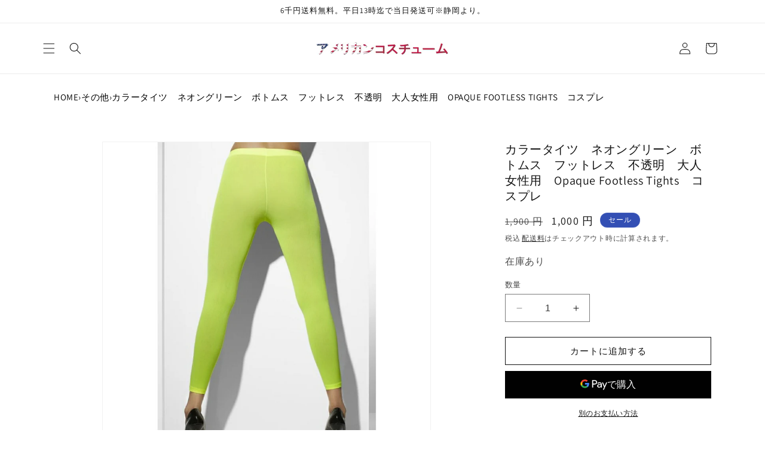

--- FILE ---
content_type: text/html; charset=utf-8
request_url: https://american-costume.com/products/sf42792
body_size: 48133
content:
<!doctype html>
<html class="no-js" lang="ja">
  <head>
    <meta charset="utf-8">
    <meta http-equiv="X-UA-Compatible" content="IE=edge">
    <meta name="viewport" content="width=device-width,initial-scale=1">
    <meta name="theme-color" content="">
    <link rel="canonical" href="https://american-costume.com/products/sf42792">
      <link href="//american-costume.com/cdn/shop/t/21/assets/custom.css?v=130260618876274915711715993891" rel="stylesheet" type="text/css" media="all" />
<link rel="icon" type="image/png" href="//american-costume.com/cdn/shop/files/favicon-1.jpg?crop=center&height=32&v=1695565895&width=32"><link rel="preconnect" href="https://fonts.shopifycdn.com" crossorigin><title>
      カラータイツ　ネオングリーン　ボトムス　フットレス　不透明　大人女性用　Opaque Footless Tights　コスプレ
 &ndash; ハロウィン衣装の通販 &ndash; アメリカンコスチューム</title>
      <meta name="description" content="■商品コード：sf42792セクシーなネオングリーンのカラータイツ。大人女性用。含まれる物は、カラータイツ。">

<meta property="og:site_name" content="アメリカンコスチューム">
<meta property="og:url" content="https://american-costume.com/products/sf42792">
<meta property="og:title" content="カラータイツ　ネオングリーン　ボトムス　フットレス　不透明　大人女性用　Opaque Footless Tights　コスプレ">
<meta property="og:type" content="product">
<meta property="og:description" content="■商品コード：sf42792セクシーなネオングリーンのカラータイツ。大人女性用。含まれる物は、カラータイツ。"><meta property="og:image" content="http://american-costume.com/cdn/shop/files/sf42792.jpg?v=1694177914">
  <meta property="og:image:secure_url" content="https://american-costume.com/cdn/shop/files/sf42792.jpg?v=1694177914">
  <meta property="og:image:width" content="1000">
  <meta property="og:image:height" content="1000"><meta property="og:price:amount" content="1,000">
  <meta property="og:price:currency" content="JPY"><meta name="twitter:site" content="@americancostume"><meta name="twitter:card" content="summary_large_image">
<meta name="twitter:title" content="カラータイツ　ネオングリーン　ボトムス　フットレス　不透明　大人女性用　Opaque Footless Tights　コスプレ">
<meta name="twitter:description" content="■商品コード：sf42792セクシーなネオングリーンのカラータイツ。大人女性用。含まれる物は、カラータイツ。">


    <script src="//american-costume.com/cdn/shop/t/21/assets/constants.js?v=58251544750838685771695267987" defer="defer"></script>
    <script src="//american-costume.com/cdn/shop/t/21/assets/pubsub.js?v=158357773527763999511695267988" defer="defer"></script>
    <script src="//american-costume.com/cdn/shop/t/21/assets/global.js?v=54939145903281508041695267987" defer="defer"></script><script src="//american-costume.com/cdn/shop/t/21/assets/animations.js?v=88693664871331136111695267986" defer="defer"></script><script>window.performance && window.performance.mark && window.performance.mark('shopify.content_for_header.start');</script><meta name="google-site-verification" content="Ae-bwVDNMfmQZ-oRkP9CkiTp0Qh0cZ6E9wJTNOvJhzo">
<meta name="facebook-domain-verification" content="9n9y87vj6199spmz0wom6r80kvzzbx">
<meta id="shopify-digital-wallet" name="shopify-digital-wallet" content="/82037145921/digital_wallets/dialog">
<meta name="shopify-checkout-api-token" content="2414f0ea7a4056027f3afd9dcf87c850">
<link rel="alternate" type="application/json+oembed" href="https://american-costume.com/products/sf42792.oembed">
<script async="async" src="/checkouts/internal/preloads.js?locale=ja-JP"></script>
<script id="apple-pay-shop-capabilities" type="application/json">{"shopId":82037145921,"countryCode":"JP","currencyCode":"JPY","merchantCapabilities":["supports3DS"],"merchantId":"gid:\/\/shopify\/Shop\/82037145921","merchantName":"アメリカンコスチューム","requiredBillingContactFields":["postalAddress","email","phone"],"requiredShippingContactFields":["postalAddress","email","phone"],"shippingType":"shipping","supportedNetworks":["visa","masterCard","amex","jcb","discover"],"total":{"type":"pending","label":"アメリカンコスチューム","amount":"1.00"},"shopifyPaymentsEnabled":true,"supportsSubscriptions":true}</script>
<script id="shopify-features" type="application/json">{"accessToken":"2414f0ea7a4056027f3afd9dcf87c850","betas":["rich-media-storefront-analytics"],"domain":"american-costume.com","predictiveSearch":false,"shopId":82037145921,"locale":"ja"}</script>
<script>var Shopify = Shopify || {};
Shopify.shop = "627503-2.myshopify.com";
Shopify.locale = "ja";
Shopify.currency = {"active":"JPY","rate":"1.0"};
Shopify.country = "JP";
Shopify.theme = {"name":"Dawn","id":160960774465,"schema_name":"Dawn","schema_version":"11.0.0","theme_store_id":887,"role":"main"};
Shopify.theme.handle = "null";
Shopify.theme.style = {"id":null,"handle":null};
Shopify.cdnHost = "american-costume.com/cdn";
Shopify.routes = Shopify.routes || {};
Shopify.routes.root = "/";</script>
<script type="module">!function(o){(o.Shopify=o.Shopify||{}).modules=!0}(window);</script>
<script>!function(o){function n(){var o=[];function n(){o.push(Array.prototype.slice.apply(arguments))}return n.q=o,n}var t=o.Shopify=o.Shopify||{};t.loadFeatures=n(),t.autoloadFeatures=n()}(window);</script>
<script id="shop-js-analytics" type="application/json">{"pageType":"product"}</script>
<script defer="defer" async type="module" src="//american-costume.com/cdn/shopifycloud/shop-js/modules/v2/client.init-shop-cart-sync_Cun6Ba8E.ja.esm.js"></script>
<script defer="defer" async type="module" src="//american-costume.com/cdn/shopifycloud/shop-js/modules/v2/chunk.common_DGWubyOB.esm.js"></script>
<script type="module">
  await import("//american-costume.com/cdn/shopifycloud/shop-js/modules/v2/client.init-shop-cart-sync_Cun6Ba8E.ja.esm.js");
await import("//american-costume.com/cdn/shopifycloud/shop-js/modules/v2/chunk.common_DGWubyOB.esm.js");

  window.Shopify.SignInWithShop?.initShopCartSync?.({"fedCMEnabled":true,"windoidEnabled":true});

</script>
<script id="__st">var __st={"a":82037145921,"offset":32400,"reqid":"38f4d08c-6761-40f0-bcfc-7b515811676a-1768809403","pageurl":"american-costume.com\/products\/sf42792","u":"c52da44a6663","p":"product","rtyp":"product","rid":8632991056193};</script>
<script>window.ShopifyPaypalV4VisibilityTracking = true;</script>
<script id="captcha-bootstrap">!function(){'use strict';const t='contact',e='account',n='new_comment',o=[[t,t],['blogs',n],['comments',n],[t,'customer']],c=[[e,'customer_login'],[e,'guest_login'],[e,'recover_customer_password'],[e,'create_customer']],r=t=>t.map((([t,e])=>`form[action*='/${t}']:not([data-nocaptcha='true']) input[name='form_type'][value='${e}']`)).join(','),a=t=>()=>t?[...document.querySelectorAll(t)].map((t=>t.form)):[];function s(){const t=[...o],e=r(t);return a(e)}const i='password',u='form_key',d=['recaptcha-v3-token','g-recaptcha-response','h-captcha-response',i],f=()=>{try{return window.sessionStorage}catch{return}},m='__shopify_v',_=t=>t.elements[u];function p(t,e,n=!1){try{const o=window.sessionStorage,c=JSON.parse(o.getItem(e)),{data:r}=function(t){const{data:e,action:n}=t;return t[m]||n?{data:e,action:n}:{data:t,action:n}}(c);for(const[e,n]of Object.entries(r))t.elements[e]&&(t.elements[e].value=n);n&&o.removeItem(e)}catch(o){console.error('form repopulation failed',{error:o})}}const l='form_type',E='cptcha';function T(t){t.dataset[E]=!0}const w=window,h=w.document,L='Shopify',v='ce_forms',y='captcha';let A=!1;((t,e)=>{const n=(g='f06e6c50-85a8-45c8-87d0-21a2b65856fe',I='https://cdn.shopify.com/shopifycloud/storefront-forms-hcaptcha/ce_storefront_forms_captcha_hcaptcha.v1.5.2.iife.js',D={infoText:'hCaptchaによる保護',privacyText:'プライバシー',termsText:'利用規約'},(t,e,n)=>{const o=w[L][v],c=o.bindForm;if(c)return c(t,g,e,D).then(n);var r;o.q.push([[t,g,e,D],n]),r=I,A||(h.body.append(Object.assign(h.createElement('script'),{id:'captcha-provider',async:!0,src:r})),A=!0)});var g,I,D;w[L]=w[L]||{},w[L][v]=w[L][v]||{},w[L][v].q=[],w[L][y]=w[L][y]||{},w[L][y].protect=function(t,e){n(t,void 0,e),T(t)},Object.freeze(w[L][y]),function(t,e,n,w,h,L){const[v,y,A,g]=function(t,e,n){const i=e?o:[],u=t?c:[],d=[...i,...u],f=r(d),m=r(i),_=r(d.filter((([t,e])=>n.includes(e))));return[a(f),a(m),a(_),s()]}(w,h,L),I=t=>{const e=t.target;return e instanceof HTMLFormElement?e:e&&e.form},D=t=>v().includes(t);t.addEventListener('submit',(t=>{const e=I(t);if(!e)return;const n=D(e)&&!e.dataset.hcaptchaBound&&!e.dataset.recaptchaBound,o=_(e),c=g().includes(e)&&(!o||!o.value);(n||c)&&t.preventDefault(),c&&!n&&(function(t){try{if(!f())return;!function(t){const e=f();if(!e)return;const n=_(t);if(!n)return;const o=n.value;o&&e.removeItem(o)}(t);const e=Array.from(Array(32),(()=>Math.random().toString(36)[2])).join('');!function(t,e){_(t)||t.append(Object.assign(document.createElement('input'),{type:'hidden',name:u})),t.elements[u].value=e}(t,e),function(t,e){const n=f();if(!n)return;const o=[...t.querySelectorAll(`input[type='${i}']`)].map((({name:t})=>t)),c=[...d,...o],r={};for(const[a,s]of new FormData(t).entries())c.includes(a)||(r[a]=s);n.setItem(e,JSON.stringify({[m]:1,action:t.action,data:r}))}(t,e)}catch(e){console.error('failed to persist form',e)}}(e),e.submit())}));const S=(t,e)=>{t&&!t.dataset[E]&&(n(t,e.some((e=>e===t))),T(t))};for(const o of['focusin','change'])t.addEventListener(o,(t=>{const e=I(t);D(e)&&S(e,y())}));const B=e.get('form_key'),M=e.get(l),P=B&&M;t.addEventListener('DOMContentLoaded',(()=>{const t=y();if(P)for(const e of t)e.elements[l].value===M&&p(e,B);[...new Set([...A(),...v().filter((t=>'true'===t.dataset.shopifyCaptcha))])].forEach((e=>S(e,t)))}))}(h,new URLSearchParams(w.location.search),n,t,e,['guest_login'])})(!0,!0)}();</script>
<script integrity="sha256-4kQ18oKyAcykRKYeNunJcIwy7WH5gtpwJnB7kiuLZ1E=" data-source-attribution="shopify.loadfeatures" defer="defer" src="//american-costume.com/cdn/shopifycloud/storefront/assets/storefront/load_feature-a0a9edcb.js" crossorigin="anonymous"></script>
<script data-source-attribution="shopify.dynamic_checkout.dynamic.init">var Shopify=Shopify||{};Shopify.PaymentButton=Shopify.PaymentButton||{isStorefrontPortableWallets:!0,init:function(){window.Shopify.PaymentButton.init=function(){};var t=document.createElement("script");t.src="https://american-costume.com/cdn/shopifycloud/portable-wallets/latest/portable-wallets.ja.js",t.type="module",document.head.appendChild(t)}};
</script>
<script data-source-attribution="shopify.dynamic_checkout.buyer_consent">
  function portableWalletsHideBuyerConsent(e){var t=document.getElementById("shopify-buyer-consent"),n=document.getElementById("shopify-subscription-policy-button");t&&n&&(t.classList.add("hidden"),t.setAttribute("aria-hidden","true"),n.removeEventListener("click",e))}function portableWalletsShowBuyerConsent(e){var t=document.getElementById("shopify-buyer-consent"),n=document.getElementById("shopify-subscription-policy-button");t&&n&&(t.classList.remove("hidden"),t.removeAttribute("aria-hidden"),n.addEventListener("click",e))}window.Shopify?.PaymentButton&&(window.Shopify.PaymentButton.hideBuyerConsent=portableWalletsHideBuyerConsent,window.Shopify.PaymentButton.showBuyerConsent=portableWalletsShowBuyerConsent);
</script>
<script>
  function portableWalletsCleanup(e){e&&e.src&&console.error("Failed to load portable wallets script "+e.src);var t=document.querySelectorAll("shopify-accelerated-checkout .shopify-payment-button__skeleton, shopify-accelerated-checkout-cart .wallet-cart-button__skeleton"),e=document.getElementById("shopify-buyer-consent");for(let e=0;e<t.length;e++)t[e].remove();e&&e.remove()}function portableWalletsNotLoadedAsModule(e){e instanceof ErrorEvent&&"string"==typeof e.message&&e.message.includes("import.meta")&&"string"==typeof e.filename&&e.filename.includes("portable-wallets")&&(window.removeEventListener("error",portableWalletsNotLoadedAsModule),window.Shopify.PaymentButton.failedToLoad=e,"loading"===document.readyState?document.addEventListener("DOMContentLoaded",window.Shopify.PaymentButton.init):window.Shopify.PaymentButton.init())}window.addEventListener("error",portableWalletsNotLoadedAsModule);
</script>

<script type="module" src="https://american-costume.com/cdn/shopifycloud/portable-wallets/latest/portable-wallets.ja.js" onError="portableWalletsCleanup(this)" crossorigin="anonymous"></script>
<script nomodule>
  document.addEventListener("DOMContentLoaded", portableWalletsCleanup);
</script>

<link id="shopify-accelerated-checkout-styles" rel="stylesheet" media="screen" href="https://american-costume.com/cdn/shopifycloud/portable-wallets/latest/accelerated-checkout-backwards-compat.css" crossorigin="anonymous">
<style id="shopify-accelerated-checkout-cart">
        #shopify-buyer-consent {
  margin-top: 1em;
  display: inline-block;
  width: 100%;
}

#shopify-buyer-consent.hidden {
  display: none;
}

#shopify-subscription-policy-button {
  background: none;
  border: none;
  padding: 0;
  text-decoration: underline;
  font-size: inherit;
  cursor: pointer;
}

#shopify-subscription-policy-button::before {
  box-shadow: none;
}

      </style>
<script id="sections-script" data-sections="header" defer="defer" src="//american-costume.com/cdn/shop/t/21/compiled_assets/scripts.js?1765"></script>
<script>window.performance && window.performance.mark && window.performance.mark('shopify.content_for_header.end');</script>


    <style data-shopify>
      @font-face {
  font-family: Assistant;
  font-weight: 400;
  font-style: normal;
  font-display: swap;
  src: url("//american-costume.com/cdn/fonts/assistant/assistant_n4.9120912a469cad1cc292572851508ca49d12e768.woff2") format("woff2"),
       url("//american-costume.com/cdn/fonts/assistant/assistant_n4.6e9875ce64e0fefcd3f4446b7ec9036b3ddd2985.woff") format("woff");
}

      @font-face {
  font-family: Assistant;
  font-weight: 700;
  font-style: normal;
  font-display: swap;
  src: url("//american-costume.com/cdn/fonts/assistant/assistant_n7.bf44452348ec8b8efa3aa3068825305886b1c83c.woff2") format("woff2"),
       url("//american-costume.com/cdn/fonts/assistant/assistant_n7.0c887fee83f6b3bda822f1150b912c72da0f7b64.woff") format("woff");
}

      
      
      @font-face {
  font-family: Assistant;
  font-weight: 400;
  font-style: normal;
  font-display: swap;
  src: url("//american-costume.com/cdn/fonts/assistant/assistant_n4.9120912a469cad1cc292572851508ca49d12e768.woff2") format("woff2"),
       url("//american-costume.com/cdn/fonts/assistant/assistant_n4.6e9875ce64e0fefcd3f4446b7ec9036b3ddd2985.woff") format("woff");
}


      
        :root,
        .color-background-1 {
          --color-background: 255,255,255;
        
          --gradient-background: #ffffff;
        
        --color-foreground: 18,18,18;
        --color-shadow: 18,18,18;
        --color-button: 18,18,18;
        --color-button-text: 255,255,255;
        --color-secondary-button: 255,255,255;
        --color-secondary-button-text: 18,18,18;
        --color-link: 18,18,18;
        --color-badge-foreground: 18,18,18;
        --color-badge-background: 255,255,255;
        --color-badge-border: 18,18,18;
        --payment-terms-background-color: rgb(255 255 255);
      }
      
        
        .color-background-2 {
          --color-background: 243,243,243;
        
          --gradient-background: #f3f3f3;
        
        --color-foreground: 18,18,18;
        --color-shadow: 18,18,18;
        --color-button: 18,18,18;
        --color-button-text: 243,243,243;
        --color-secondary-button: 243,243,243;
        --color-secondary-button-text: 18,18,18;
        --color-link: 18,18,18;
        --color-badge-foreground: 18,18,18;
        --color-badge-background: 243,243,243;
        --color-badge-border: 18,18,18;
        --payment-terms-background-color: rgb(243 243 243);
      }
      
        
        .color-inverse {
          --color-background: 36,40,51;
        
          --gradient-background: #242833;
        
        --color-foreground: 255,255,255;
        --color-shadow: 18,18,18;
        --color-button: 255,255,255;
        --color-button-text: 0,0,0;
        --color-secondary-button: 36,40,51;
        --color-secondary-button-text: 255,255,255;
        --color-link: 255,255,255;
        --color-badge-foreground: 255,255,255;
        --color-badge-background: 36,40,51;
        --color-badge-border: 255,255,255;
        --payment-terms-background-color: rgb(36 40 51);
      }
      
        
        .color-accent-1 {
          --color-background: 18,18,18;
        
          --gradient-background: #121212;
        
        --color-foreground: 255,255,255;
        --color-shadow: 18,18,18;
        --color-button: 255,255,255;
        --color-button-text: 18,18,18;
        --color-secondary-button: 18,18,18;
        --color-secondary-button-text: 255,255,255;
        --color-link: 255,255,255;
        --color-badge-foreground: 255,255,255;
        --color-badge-background: 18,18,18;
        --color-badge-border: 255,255,255;
        --payment-terms-background-color: rgb(18 18 18);
      }
      
        
        .color-accent-2 {
          --color-background: 51,79,180;
        
          --gradient-background: #334fb4;
        
        --color-foreground: 255,255,255;
        --color-shadow: 18,18,18;
        --color-button: 255,255,255;
        --color-button-text: 51,79,180;
        --color-secondary-button: 51,79,180;
        --color-secondary-button-text: 255,255,255;
        --color-link: 255,255,255;
        --color-badge-foreground: 255,255,255;
        --color-badge-background: 51,79,180;
        --color-badge-border: 255,255,255;
        --payment-terms-background-color: rgb(51 79 180);
      }
      

      body, .color-background-1, .color-background-2, .color-inverse, .color-accent-1, .color-accent-2 {
        color: rgba(var(--color-foreground), 0.75);
        background-color: rgb(var(--color-background));
      }

      :root {
        --font-body-family: Assistant, sans-serif;
        --font-body-style: normal;
        --font-body-weight: 400;
        --font-body-weight-bold: 700;

        --font-heading-family: Assistant, sans-serif;
        --font-heading-style: normal;
        --font-heading-weight: 400;

        --font-body-scale: 1.0;
        --font-heading-scale: 1.0;

        --media-padding: px;
        --media-border-opacity: 0.05;
        --media-border-width: 1px;
        --media-radius: 0px;
        --media-shadow-opacity: 0.0;
        --media-shadow-horizontal-offset: 0px;
        --media-shadow-vertical-offset: 4px;
        --media-shadow-blur-radius: 5px;
        --media-shadow-visible: 0;

        --page-width: 120rem;
        --page-width-margin: 0rem;

        --product-card-image-padding: 0.0rem;
        --product-card-corner-radius: 0.0rem;
        --product-card-text-alignment: left;
        --product-card-border-width: 0.0rem;
        --product-card-border-opacity: 0.1;
        --product-card-shadow-opacity: 0.0;
        --product-card-shadow-visible: 0;
        --product-card-shadow-horizontal-offset: 0.0rem;
        --product-card-shadow-vertical-offset: 0.4rem;
        --product-card-shadow-blur-radius: 0.5rem;

        --collection-card-image-padding: 0.0rem;
        --collection-card-corner-radius: 0.0rem;
        --collection-card-text-alignment: left;
        --collection-card-border-width: 0.0rem;
        --collection-card-border-opacity: 0.1;
        --collection-card-shadow-opacity: 0.0;
        --collection-card-shadow-visible: 0;
        --collection-card-shadow-horizontal-offset: 0.0rem;
        --collection-card-shadow-vertical-offset: 0.4rem;
        --collection-card-shadow-blur-radius: 0.5rem;

        --blog-card-image-padding: 0.0rem;
        --blog-card-corner-radius: 0.0rem;
        --blog-card-text-alignment: left;
        --blog-card-border-width: 0.0rem;
        --blog-card-border-opacity: 0.1;
        --blog-card-shadow-opacity: 0.0;
        --blog-card-shadow-visible: 0;
        --blog-card-shadow-horizontal-offset: 0.0rem;
        --blog-card-shadow-vertical-offset: 0.4rem;
        --blog-card-shadow-blur-radius: 0.5rem;

        --badge-corner-radius: 4.0rem;

        --popup-border-width: 1px;
        --popup-border-opacity: 0.1;
        --popup-corner-radius: 0px;
        --popup-shadow-opacity: 0.05;
        --popup-shadow-horizontal-offset: 0px;
        --popup-shadow-vertical-offset: 4px;
        --popup-shadow-blur-radius: 5px;

        --drawer-border-width: 1px;
        --drawer-border-opacity: 0.1;
        --drawer-shadow-opacity: 0.0;
        --drawer-shadow-horizontal-offset: 0px;
        --drawer-shadow-vertical-offset: 4px;
        --drawer-shadow-blur-radius: 5px;

        --spacing-sections-desktop: 0px;
        --spacing-sections-mobile: 0px;

        --grid-desktop-vertical-spacing: 8px;
        --grid-desktop-horizontal-spacing: 8px;
        --grid-mobile-vertical-spacing: 4px;
        --grid-mobile-horizontal-spacing: 4px;

        --text-boxes-border-opacity: 0.1;
        --text-boxes-border-width: 0px;
        --text-boxes-radius: 0px;
        --text-boxes-shadow-opacity: 0.0;
        --text-boxes-shadow-visible: 0;
        --text-boxes-shadow-horizontal-offset: 0px;
        --text-boxes-shadow-vertical-offset: 4px;
        --text-boxes-shadow-blur-radius: 5px;

        --buttons-radius: 0px;
        --buttons-radius-outset: 0px;
        --buttons-border-width: 1px;
        --buttons-border-opacity: 1.0;
        --buttons-shadow-opacity: 0.0;
        --buttons-shadow-visible: 0;
        --buttons-shadow-horizontal-offset: 0px;
        --buttons-shadow-vertical-offset: 4px;
        --buttons-shadow-blur-radius: 5px;
        --buttons-border-offset: 0px;

        --inputs-radius: 0px;
        --inputs-border-width: 1px;
        --inputs-border-opacity: 0.55;
        --inputs-shadow-opacity: 0.0;
        --inputs-shadow-horizontal-offset: 0px;
        --inputs-margin-offset: 0px;
        --inputs-shadow-vertical-offset: 4px;
        --inputs-shadow-blur-radius: 5px;
        --inputs-radius-outset: 0px;

        --variant-pills-radius: 40px;
        --variant-pills-border-width: 1px;
        --variant-pills-border-opacity: 0.55;
        --variant-pills-shadow-opacity: 0.0;
        --variant-pills-shadow-horizontal-offset: 0px;
        --variant-pills-shadow-vertical-offset: 4px;
        --variant-pills-shadow-blur-radius: 5px;
      }

      *,
      *::before,
      *::after {
        box-sizing: inherit;
      }

      html {
        box-sizing: border-box;
        font-size: calc(var(--font-body-scale) * 62.5%);
        height: 100%;
      }

      body {
        display: grid;
        grid-template-rows: auto auto 1fr auto;
        grid-template-columns: 100%;
        min-height: 100%;
        margin: 0;
        font-size: 1.5rem;
        letter-spacing: 0.06rem;
        line-height: calc(1 + 0.8 / var(--font-body-scale));
        font-family: var(--font-body-family);
        font-style: var(--font-body-style);
        font-weight: var(--font-body-weight);
      }

      @media screen and (min-width: 750px) {
        body {
          font-size: 1.6rem;
        }
      }
    </style>

    <link href="//american-costume.com/cdn/shop/t/21/assets/base.css?v=24417682178116437061695294448" rel="stylesheet" type="text/css" media="all" />
<link rel="preload" as="font" href="//american-costume.com/cdn/fonts/assistant/assistant_n4.9120912a469cad1cc292572851508ca49d12e768.woff2" type="font/woff2" crossorigin><link rel="preload" as="font" href="//american-costume.com/cdn/fonts/assistant/assistant_n4.9120912a469cad1cc292572851508ca49d12e768.woff2" type="font/woff2" crossorigin><link
        rel="stylesheet"
        href="//american-costume.com/cdn/shop/t/21/assets/component-predictive-search.css?v=118923337488134913561695267987"
        media="print"
        onload="this.media='all'"
      ><script>
      document.documentElement.className = document.documentElement.className.replace('no-js', 'js');
      if (Shopify.designMode) {
        document.documentElement.classList.add('shopify-design-mode');
      }
    </script>
  <!-- BEGIN app block: shopify://apps/smart-filter-search/blocks/app-embed/5cc1944c-3014-4a2a-af40-7d65abc0ef73 --><style>.gf-block-title h3, 
.gf-block-title .h3,
.gf-form-input-inner label {
  font-size: 14px !important;
  color: #3a3a3a !important;
  text-transform: uppercase !important;
  font-weight: bold !important;
}
.gf-option-block .gf-btn-show-more{
  font-size: 14px !important;
  text-transform: none !important;
  font-weight: normal !important;
}
.gf-option-block ul li a, 
.gf-option-block ul li button, 
.gf-option-block ul li a span.gf-count,
.gf-option-block ul li button span.gf-count,
.gf-clear, 
.gf-clear-all, 
.selected-item.gf-option-label a,
.gf-form-input-inner select,
.gf-refine-toggle{
  font-size: 14px !important;
  color: #000000 !important;
  text-transform: none !important;
  font-weight: normal !important;
}

.gf-refine-toggle-mobile,
.gf-form-button-group button {
  font-size: 14px !important;
  text-transform: none !important;
  font-weight: normal !important;
  color: #3a3a3a !important;
  border: 1px solid #bfbfbf !important;
  background: #ffffff !important;
}
.gf-option-block-box-rectangle.gf-option-block ul li.gf-box-rectangle a,
.gf-option-block-box-rectangle.gf-option-block ul li.gf-box-rectangle button {
  border-color: #000000 !important;
}
.gf-option-block-box-rectangle.gf-option-block ul li.gf-box-rectangle a.checked,
.gf-option-block-box-rectangle.gf-option-block ul li.gf-box-rectangle button.checked{
  color: #fff !important;
  background-color: #000000 !important;
}
@media (min-width: 768px) {
  .gf-option-block-box-rectangle.gf-option-block ul li.gf-box-rectangle button:hover,
  .gf-option-block-box-rectangle.gf-option-block ul li.gf-box-rectangle a:hover {
    color: #fff !important;
    background-color: #000000 !important;	
  }
}
.gf-option-block.gf-option-block-select select {
  color: #000000 !important;
}

#gf-form.loaded, .gf-YMM-forms.loaded {
  background: #FFFFFF !important;
}
#gf-form h2, .gf-YMM-forms h2 {
  color: #3a3a3a !important;
}
#gf-form label, .gf-YMM-forms label{
  color: #3a3a3a !important;
}
.gf-form-input-wrapper select, 
.gf-form-input-wrapper input{
  border: 1px solid #DEDEDE !important;
  background-color: #FFFFFF !important;
  border-radius: 0px !important;
}
#gf-form .gf-form-button-group button, .gf-YMM-forms .gf-form-button-group button{
  color: #FFFFFF !important;
  background: #3a3a3a !important;
  border-radius: 0px !important;
}

.spf-product-card.spf-product-card__template-3 .spf-product__info.hover{
  background: #FFFFFF;
}
a.spf-product-card__image-wrapper{
  padding-top: 100%;
}
.h4.spf-product-card__title a{
  color: #333333;
  font-size: 15px;
   font-family: inherit;     font-style: normal;
  text-transform: none;
}
.h4.spf-product-card__title a:hover{
  color: #000000;
}
.spf-product-card button.spf-product__form-btn-addtocart{
  font-size: 14px;
   font-family: inherit;   font-weight: normal;   font-style: normal;   text-transform: none;
}
.spf-product-card button.spf-product__form-btn-addtocart,
.spf-product-card.spf-product-card__template-4 a.open-quick-view,
.spf-product-card.spf-product-card__template-5 a.open-quick-view,
#gfqv-btn{
  color: #FFFFFF !important;
  border: 1px solid #333333 !important;
  background: #333333 !important;
}
.spf-product-card button.spf-product__form-btn-addtocart:hover,
.spf-product-card.spf-product-card__template-4 a.open-quick-view:hover,
.spf-product-card.spf-product-card__template-5 a.open-quick-view:hover{
  color: #FFFFFF !important;
  border: 1px solid #000000 !important;
  background: #000000 !important;
}
span.spf-product__label.spf-product__label-soldout{
  color: #ffffff;
  background: #989898;
}
span.spf-product__label.spf-product__label-sale{
  color: #F0F0F0;
  background: #d21625;
}
.spf-product-card__vendor a{
  color: #969595;
  font-size: 13px;
   font-family: inherit;   font-weight: normal;   font-style: normal; }
.spf-product-card__vendor a:hover{
  color: #969595;
}
.spf-product-card__price-wrapper{
  font-size: 14px;
}
.spf-image-ratio{
  padding-top:100% !important;
}
.spf-product-card__oldprice,
.spf-product-card__saleprice,
.spf-product-card__price,
.gfqv-product-card__oldprice,
.gfqv-product-card__saleprice,
.gfqv-product-card__price
{
  font-size: 14px;
   font-family: inherit;   font-weight: normal;   font-style: normal; }

span.spf-product-card__price, span.gfqv-product-card__price{
  color: #141414;
}
span.spf-product-card__oldprice, span.gfqv-product-card__oldprice{
  color: #969595;
}
span.spf-product-card__saleprice, span.gfqv-product-card__saleprice{
  color: #d21625;
}
</style><style></style><script></script><script>
  const productGrid = document.querySelector('[data-globo-filter-items]')
  if(productGrid){
    if( productGrid.id ){
      productGrid.setAttribute('old-id', productGrid.id)
    }
    productGrid.id = 'gf-products';
  }
</script>
<script>if(window.AVADA_SPEED_WHITELIST){const spfs_w = new RegExp("smart-product-filter-search", 'i'); if(Array.isArray(window.AVADA_SPEED_WHITELIST)){window.AVADA_SPEED_WHITELIST.push(spfs_w);}else{window.AVADA_SPEED_WHITELIST = [spfs_w];}} </script><!-- END app block --><!-- BEGIN app block: shopify://apps/tipo-related-products/blocks/app-embed/75cf2d86-3988-45e7-8f28-ada23c99704f --><script type="text/javascript">
  
    
    
    var Globo = Globo || {};
    window.Globo.RelatedProducts = window.Globo.RelatedProducts || {}; window.moneyFormat = "¥{{amount_no_decimals}}"; window.shopCurrency = "JPY";
    window.globoRelatedProductsConfig = {
      __webpack_public_path__ : "https://cdn.shopify.com/extensions/019a6293-eea2-75db-9d64-cc7878a1288f/related-test-cli3-121/assets/", apiUrl: "https://related-products.globo.io/api", alternateApiUrl: "https://related-products.globo.io",
      shop: "627503-2.myshopify.com", domain: "american-costume.com",themeOs20: true, page: 'product',
      customer:null,
      urls:  { search: "\/search", collection: "\/collections" },
      translation: {"add_to_cart":"Add to cart","added_to_cart":"Added to cart","add_selected_to_cart":"Add selected to cart","added_selected_to_cart":"Added selected to cart","sale":"Sale","total_price":"Total price:","this_item":"This item:","sold_out":"Sold out","add_to_cart_short":"ADD","added_to_cart_short":"ADDED"},
      settings: {"hidewatermark":false,"copyright":"Powered by \u003ca href=\"https:\/\/tipo.io\" target=\"_blank\" title=\"Make eCommerce better with Tipo Apps\"\u003eTipo\u003c\/a\u003e \u003ca href=\"https:\/\/apps.shopify.com\/globo-related-products\" target=\"_blank\"  title=\"Tipo Related Products, Upsell\"\u003eRelated\u003c\/a\u003e","redirect":true,"new_tab":false,"image_ratio":"400:500","hidden_tags":null,"exclude_tags":null,"hidden_collections":null,"carousel_autoplay":false,"carousel_disable_in_mobile":false,"carousel_items":"10","hideprice":false,"discount":{"enable":false,"condition":"any","type":"percentage","value":10},"sold_out":false,"carousel_loop":true,"carousel_rtl":false,"visible_tags":null},
      boughtTogetherIds: {},
      trendingProducts: [8632397496641,8632715706689,8632358797633,8632818172225,8632814502209,8632602919233,8632428200257,8632428036417,8632427872577,8632748409153,8632747852097,8632965759297,8632402280769,8633039913281,8632507859265,9746851299649,8632410210625,9937372840257,8632914542913,8632971886913,8632542789953,8632414667073,9980465873217,8632236802369,8632479187265,8633136152897,8632655839553,8632476008769,8632235983169,8633118916929,8632691589441,9999340110145,8632428822849,8632518312257,8632671273281,8632610226497,8632435867969,8632834556225,8632608063809,8633041649985,8632453988673,8632694473025,8632427544897,8632681693505,8632267374913,8632414830913,8632925094209,8632392614209,8632653676865,8633108169025],
      productBoughtTogether: {"type":"product_bought_together","enable":true,"title":{"text":"Frequently Bought Together","color":"#121212","fontSize":"25","align":"left"},"subtitle":{"text":"","color":"#121212","fontSize":"18"},"limit":"10","maxWidth":"1500","conditions":[{"id":"bought_together","status":1},{"id":"manual","status":1},{"id":"vendor","type":"same","status":1},{"id":"type","type":"same","status":1},{"id":"collection","type":"same","status":1},{"id":"tags","type":"same","status":1},{"id":"global","status":1}],"template":{"id":"2","elements":["price","addToCartBtn","variantSelector","saleLabel"],"productTitle":{"fontSize":"15","color":"#121212"},"productPrice":{"fontSize":"14","color":"#121212"},"productOldPrice":{"fontSize":16,"color":"#121212"},"button":{"fontSize":"14","color":"#FFFFFF","backgroundColor":"#121212"},"saleLabel":{"color":"#FFFFFF","backgroundColor":"#334FB4"},"this_item":true,"selected":true},"random":false,"discount":true},
      productRelated: {"type":"product_related","enable":true,"title":{"text":"Related products","color":"#121212","fontSize":"24","align":"left"},"subtitle":{"text":null,"color":"#121212","fontSize":"18"},"limit":"10","maxWidth":"1500","conditions":[{"id":"manual","status":0},{"id":"bought_together","status":0},{"id":"collection","type":"same","status":1},{"id":"vendor","type":"same","status":1},{"id":"type","type":"same","status":1},{"id":"tags","type":"same","status":1},{"id":"global","status":1}],"template":{"id":"1","elements":["price","saleLabel","variantSelector","addToCartBtn","customCarousel"],"productTitle":{"fontSize":"13","color":"#121212"},"productPrice":{"fontSize":"16","color":"#121212"},"productOldPrice":{"fontSize":"13","color":"#121212"},"button":{"fontSize":"13","color":"#FFFFFF","backgroundColor":"#121212"},"saleLabel":{"color":"#FFFFFF","backgroundColor":"#334FB4"},"this_item":false,"selected":false,"customCarousel":{"large":"4","small":"4","tablet":"3","mobile":"2"}},"random":false,"discount":false},
      cart: {"type":"cart","enable":true,"title":{"text":"What else do you need?","color":"#121212","fontSize":"20","align":"left"},"subtitle":{"text":"","color":"#121212","fontSize":"18"},"limit":"10","maxWidth":"1500","conditions":[{"id":"manual","status":1},{"id":"bought_together","status":1},{"id":"tags","type":"same","status":1},{"id":"global","status":1}],"template":{"id":"3","elements":["price","addToCartBtn","variantSelector","saleLabel"],"productTitle":{"fontSize":"14","color":"#121212"},"productPrice":{"fontSize":"14","color":"#121212"},"productOldPrice":{"fontSize":16,"color":"#121212"},"button":{"fontSize":"15","color":"#FFFFFF","backgroundColor":"#121212"},"saleLabel":{"color":"#FFFFFF","backgroundColor":"#334FB4"},"this_item":true,"selected":true},"random":false,"discount":false},
      basis_collection_handle: 'globo_basis_collection',
      widgets: [{"id":15814,"title":{"trans":[],"text":"最近見た製品","color":"#121212","fontSize":"24","align":"left"},"subtitle":{"trans":[],"text":null,"color":"#121212","fontSize":"18"},"when":{"type":"all_collection","datas":{"products":[],"collections":[],"tags":[]}},"conditions":{"type":"recently","datas":{"products":[],"collections":[],"tags":[]},"condition":null},"template":{"id":"1","elements":["price","addToCartBtn","variantSelector","saleLabel","customCarousel"],"productTitle":{"fontSize":"13","color":"#121212"},"productPrice":{"fontSize":"16","color":"#121212"},"productOldPrice":{"fontSize":"13","color":"#121212"},"button":{"fontSize":"13","color":"#ffffff","backgroundColor":"#121212"},"saleLabel":{"color":"#ffffff","backgroundColor":"#334FB4"},"selected":true,"this_item":true,"customCarousel":{"large":"4","small":"4","tablet":"3","mobile":"2"}},"positions":["collection"],"maxWidth":1500,"limit":4,"random":0,"discount":0,"sort":0,"enable":1,"created_at":"2024-05-23 05:47:39","app_version":3,"layout":"2739","type":"widget"},{"id":15813,"title":{"trans":[],"text":"最近見た製品","color":"#121212","fontSize":"24","align":"left"},"subtitle":{"trans":[],"text":null,"color":"#121212","fontSize":"18"},"when":{"type":"all_product","datas":{"products":[],"collections":[],"tags":[]}},"conditions":{"type":"recently","datas":{"products":[],"collections":[],"tags":[]},"condition":null},"template":{"id":"1","elements":["price","addToCartBtn","variantSelector","saleLabel","customCarousel"],"productTitle":{"fontSize":"13","color":"#121212"},"productPrice":{"fontSize":"16","color":"#121212"},"productOldPrice":{"fontSize":"13","color":"#121212"},"button":{"fontSize":"13","color":"#ffffff","backgroundColor":"#121212"},"saleLabel":{"color":"#ffffff","backgroundColor":"#334FB4"},"selected":true,"this_item":true,"customCarousel":{"large":"4","small":"4","tablet":"3","mobile":"2"}},"positions":["product"],"maxWidth":1500,"limit":4,"random":0,"discount":0,"sort":0,"enable":1,"created_at":"2024-05-23 05:46:15","app_version":3,"layout":"2736","type":"widget"},{"id":15730,"title":{"trans":[],"text":"最近見た製品","color":"#121212","fontSize":"24","align":"left"},"subtitle":{"trans":[],"text":null,"color":"#121212","fontSize":"18"},"when":{"type":"all_product","datas":{"products":[],"collections":[],"tags":[]}},"conditions":{"type":"recently","datas":{"products":[],"collections":[],"tags":[]},"condition":null},"template":{"id":"1","elements":["price","addToCartBtn","variantSelector","saleLabel","customCarousel"],"productTitle":{"fontSize":"13","color":"#121212"},"productPrice":{"fontSize":"16","color":"#121212"},"productOldPrice":{"fontSize":"13","color":"#121212"},"button":{"fontSize":"13","color":"#ffffff","backgroundColor":"#121212"},"saleLabel":{"color":"#ffffff","backgroundColor":"#334FB4"},"selected":true,"this_item":true,"customCarousel":{"large":"4","small":"4","tablet":"3","mobile":"2"}},"positions":["index"],"maxWidth":1500,"limit":4,"random":0,"discount":0,"sort":0,"enable":1,"created_at":"2024-05-18 18:37:19","app_version":3,"layout":"2737","type":"widget"},{"id":12166,"title":{"trans":[],"text":"関連商品","color":"#121212","fontSize":"24","align":"left"},"subtitle":{"trans":[],"text":null,"color":"#121212","fontSize":"18"},"when":{"type":"all_product","datas":{"products":[],"collections":[],"tags":[]}},"conditions":{"type":"same_tag","datas":{"products":[],"collections":[],"tags":[]},"condition":null},"template":{"id":"1","elements":["price","addToCartBtn","variantSelector","saleLabel","customCarousel"],"productTitle":{"fontSize":"13","color":"#121212"},"productPrice":{"fontSize":"16","color":"#121212"},"productOldPrice":{"fontSize":"13","color":"#121212"},"button":{"fontSize":"13","color":"#ffffff","backgroundColor":"#121212"},"saleLabel":{"color":"#ffffff","backgroundColor":"#334FB4"},"selected":true,"this_item":true,"customCarousel":{"large":"4","small":"4","tablet":"3","mobile":"2"}},"positions":["product"],"maxWidth":1500,"limit":4,"random":0,"discount":0,"sort":0,"enable":1,"created_at":"2023-10-09 07:57:01","app_version":3,"layout":"2734","type":"widget"}],
      offers: [],
      view_name: 'globo.alsobought', cart_properties_name: '_bundle', upsell_properties_name: '_upsell_bundle',
      discounted_ids: [],discount_min_amount: 0,offerdiscounted_ids: [],offerdiscount_min_amount: 0,data: { ids: ["8632991056193"],handles: ["sf42792"], title : "カラータイツ　ネオングリーン　ボトムス　フットレス　不透明　大人女性用　Opaque Footless Tights　コスプレ", vendors: ["アメリカンコスチューム"], types: [""], tags: ["other_その他","other_その他のテーマ・その他","TikTokShop接続"], collections: [] },
        
        product: {id: "8632991056193", title: "カラータイツ　ネオングリーン　ボトムス　フットレス　不透明　大人女性用　Opaque Footless Tights　コスプレ", handle: "sf42792", price: 100000, compare_at_price: 190000, images: ["//american-costume.com/cdn/shop/files/sf42792.jpg?v=1694177914"], variants: [{"id":46592465568065,"title":"Default Title","option1":"Default Title","option2":null,"option3":null,"sku":"sf42792zaiko","requires_shipping":true,"taxable":true,"featured_image":null,"available":true,"name":"カラータイツ　ネオングリーン　ボトムス　フットレス　不透明　大人女性用　Opaque Footless Tights　コスプレ","public_title":null,"options":["Default Title"],"price":100000,"weight":0,"compare_at_price":190000,"inventory_management":"shopify","barcode":"5020570427927","requires_selling_plan":false,"selling_plan_allocations":[]}], available: true, vendor: "アメリカンコスチューム", product_type: "", tags: ["other_その他","other_その他のテーマ・その他","TikTokShop接続"], published_at:"2023-09-08 21:58:30 +0900"},cartdata:{ ids: [],handles: [], vendors: [], types: [], tags: [], collections: [] },upselldatas:{},cartitems:[],cartitemhandles: [],manualCollectionsDatas: {},layouts: [],
      no_image_url: "https://cdn.shopify.com/s/images/admin/no-image-large.gif",
      manualRecommendations:[], manualVendors:[], manualTags:[], manualProductTypes:[], manualCollections:[],
      app_version : 3,
      collection_handle: "", curPlan :  "PROFESSIONAL" ,
    }; globoRelatedProductsConfig.layouts[2733] = {"id":2733,"shop_id":39646,"page":"product","layout":"frequently","condition":null,"label":"Frequently Bought Together","title":{"color":"#121212","fontSize":"20","align":"left"},"subtitle":{"color":"#989898","fontSize":"14"},"maxWidth":1170,"maxItem":10,"template":{"id":"2","elements":["price","addToCartBtn","saleLabel","variantSelector"],"productTitle":{"fontSize":"14","color":"#121212"},"productPrice":{"fontSize":"16","color":"#b12704"},"productOldPrice":{"fontSize":"13","color":"#989898"},"button":{"fontSize":"13","color":"#FFFFFF","backgroundColor":"#121212"},"saleLabel":{"color":"#FFFFFF","backgroundColor":"#c00000"},"selected":true,"this_item":true,"customCarousel":{"large":"4","small":"4","tablet":"3","mobile":"2"},"position":"1","htmlelement":""},"isdefault":1,"enable":1,"parentLayout":0,"created_at":null,"updated_at":null}; globoRelatedProductsConfig.layouts[2734] = {"id":2734,"shop_id":39646,"page":"product","layout":"related","condition":null,"label":"Related","title":{"color":"#121212","fontSize":"20","align":"left"},"subtitle":{"color":"#989898","fontSize":"14"},"maxWidth":1170,"maxItem":10,"template":{"id":"1","elements":["price","customCarousel"],"productTitle":{"fontSize":"16","color":"#121212"},"productPrice":{"fontSize":"16","color":"#c00000"},"productOldPrice":{"fontSize":"13","color":"#989898"},"button":{"fontSize":"13","color":"#FFFFFF","backgroundColor":"#121212"},"saleLabel":{"color":"#FFFFFF","backgroundColor":"#c00000"},"selected":true,"this_item":true,"customCarousel":{"large":5,"small":4,"tablet":2,"mobile":2},"position":"2","htmlelement":null},"isdefault":1,"enable":1,"parentLayout":0,"created_at":null,"updated_at":null}; globoRelatedProductsConfig.layouts[2735] = {"id":2735,"shop_id":39646,"page":"product","layout":"add_on","condition":null,"label":"Add on","title":{"color":"#121212","fontSize":"20","align":"left"},"subtitle":{"color":"#989898","fontSize":"14"},"maxWidth":1170,"maxItem":10,"template":{"id":"1","elements":["variantSelector","price","saleLabel","addToCartBtn"],"productTitle":{"fontSize":"16","color":"#121212"},"productPrice":{"fontSize":"16","color":"#c00000"},"productOldPrice":{"fontSize":"13","color":"#989898"},"button":{"fontSize":"13","color":"#FFFFFF","backgroundColor":"#121212"},"saleLabel":{"color":"#FFFFFF","backgroundColor":"#c00000"},"selected":true,"this_item":true,"customCarousel":{"large":4,"small":3,"tablet":2,"mobile":2},"position":"2","htmlelement":""},"isdefault":1,"enable":1,"parentLayout":0,"created_at":null,"updated_at":null}; globoRelatedProductsConfig.layouts[2736] = {"id":2736,"shop_id":39646,"page":"product","layout":"viewed","condition":null,"label":"Recently viewed products","title":{"color":"#121212","fontSize":"20","align":"left"},"subtitle":{"color":"#989898","fontSize":"14"},"maxWidth":1170,"maxItem":10,"template":{"id":"1","elements":["price","saleLabel","customCarousel"],"productTitle":{"fontSize":"16","color":"#121212"},"productPrice":{"fontSize":"16","color":"#c00000"},"productOldPrice":{"fontSize":"13","color":"#989898"},"button":{"fontSize":"13","color":"#FFFFFF","backgroundColor":"#121212"},"saleLabel":{"color":"#FFFFFF","backgroundColor":"#c00000"},"selected":true,"this_item":true,"customCarousel":{"large":5,"small":4,"tablet":2,"mobile":2},"position":"2","htmlelement":null},"isdefault":1,"enable":1,"parentLayout":0,"created_at":null,"updated_at":null}; globoRelatedProductsConfig.settings.hidewatermark= true;
     globoRelatedProductsConfig.manualCollections = []; globoRelatedProductsConfig.manualProductTypes = []; globoRelatedProductsConfig.manualTags = []; globoRelatedProductsConfig.manualVendors = [];    globoRelatedProductsConfig.data.collections = globoRelatedProductsConfig.data.collections.concat(["other","others","disguise-other","kasou"]);globoRelatedProductsConfig.boughtTogetherIds[8632991056193] = false;globoRelatedProductsConfig.upselldatas[8632991056193] = { title: "カラータイツ　ネオングリーン　ボトムス　フットレス　不透明　大人女性用　Opaque Footless Tights　コスプレ", collections :["other","others","disguise-other","kasou"], tags:["other_その他","other_その他のテーマ・その他","TikTokShop接続"], product_type:""};
</script>
<style>
  
    
    
    
    
    
    

    
  
    
    
    
    
    
    

    
  
    
    
    
    
    
    

    
  
    
    
    
    
    
    

    
  
</style>
<script>
  document.addEventListener('DOMContentLoaded', function () {
    document.querySelectorAll('[class*=globo_widget_]').forEach(function (el) {
      if (el.clientWidth < 600) {
        el.classList.add('globo_widget_mobile');
      }
    });
  });
</script>

<!-- BEGIN app snippet: globo-alsobought-style -->
<style>
    .ga-products-box .ga-product_image:after{padding-top:100%;}
    @media only screen and (max-width:749px){.return-link-wrapper{margin-bottom:0 !important;}}
    
        
        
            
                
                
                  .ga-products-box .ga-product_image:after{padding-top:125.0%;}
                
            
        
    
    
       

                #wigget_15814{max-width:1170px !important;margin:15px auto;}
                #wigget_15813{max-width:1170px !important;margin:15px auto;}
                #wigget_15730{max-width:1170px !important;margin:15px auto;}
                #wigget_12166{max-width:1170px !important;margin:15px auto;}
</style>
<!-- END app snippet --><!-- BEGIN app snippet: globo-alsobought-template -->
<script id="globoRelatedProductsTemplate2" type="template/html">
  {% if box.template.id == 1 or box.template.id == '1' %}
  <div id="{{box.id}}" data-title="{{box.title.text | escape}}" class="ga ga-template_1 ga-products-box ga-template_themeid_{{ theme_store_id  }}"> {% if box.title and box.title.text and box.title.text != '' %} <h2 class="ga-title section-title"> <span>{{box.title.text}}</span> </h2> {% endif %} {% if box.subtitle and box.subtitle.text and box.subtitle.text != '' %} <div class="ga-subtitle">{{box.subtitle.text}}</div> {% endif %} <div class="ga-products"> <div class="ga-carousel_wrapper"> <div class="ga-carousel gowl-carousel" data-products-count="{{products.size}}"> {% for product in products %} {% assign first_available_variant = false %} {% for variant in product.variants %} {% if first_available_variant == false and variant.available %} {% assign first_available_variant = variant %} {% endif %} {% endfor %} {% if first_available_variant == false %} {% assign first_available_variant = product.variants[0] %} {% endif %} {% if product.images[0] %} {% assign featured_image = product.images[0] | img_url: '350x' %} {% else %} {% assign featured_image = no_image_url | img_url: '350x' %} {% endif %} <div class="ga-product" data-product-id="{{product.id}}"> <a {% if settings.new_tab %} target="_blank" {% endif %} href="/products/{{product.handle}}"> {% if box.template.elements contains 'saleLabel' and first_available_variant.compare_at_price > first_available_variant.price %} <span class="ga-label ga-label_sale">{{translation.sale}}</span> {% endif %} {% unless product.available %} <span class="ga-label ga-label_sold">{{translation.sold_out}}</span> {% endunless %} <div class="ga-product_image ga-product_image_{{product.id}}" id="ga-product_image_{{product.id}}" style="background-image: url('{{featured_image}}')"> <span></span> </div> </a> <a class="ga-product_title  " {% if settings.new_tab %} target="_blank" {% endif %} href="/products/{{product.handle}}">{{product.title}}</a> {% assign variants_size = product.variants | size %} <div class="ga-product_variants-container{% unless box.template.elements contains 'variantSelector' %} ga-hide{% endunless %}"> <select aria-label="Variant" class="ga-product_variant_select {% if variants_size == 1 %}ga-hide{% endif %}"> {% for variant in product.variants %} <option {% if first_available_variant.id == variant.id %} selected {% endif %} {% unless variant.available %} disabled {% endunless %} data-image="{% if variant.featured_image %}{{variant.featured_image.src | img_url: '350x'}}{% else %}{{featured_image}}{% endif %}" data-available="{{variant.available}}" data-compare_at_price="{{variant.compare_at_price}}" data-price="{{variant.price}}" value="{{variant.id}}">{{variant.title}} {% unless variant.available %} - {{translation.sold_out}} {% endunless %} </option> {% endfor %} </select> </div> {% if settings.setHideprice %} {% else %} {% if box.template.elements contains 'price' %} <span class="ga-product_price-container"> <span class="ga-product_price money   {% if first_available_variant.compare_at_price > first_available_variant.price %} ga-product_have_oldprice {% endif %}">{{first_available_variant.price | money}}</span> {% if first_available_variant.compare_at_price > first_available_variant.price %} <s class="ga-product_oldprice money">{{first_available_variant.compare_at_price | money}}</s> {% endif %} </span> {% endif %} {% if box.template.elements contains 'addToCartBtn' %} <button class="ga-product_addtocart" type="button" data-add="{{translation.add_to_cart}}" data-added="{{translation.added_to_cart}}">{{translation.add_to_cart}}</button> {% endif %} {% endif %} </div> {% endfor %} </div> </div> {%- unless settings.hidewatermark == true -%} <p style="text-align: right;font-size:small;display: inline-block !important; width: 100%;">{% if settings.copyright !='' %}{{ settings.copyright }}{%- endif -%}</p>{%- endunless -%} </div> </div>
  {% elsif box.template.id == 2 or box.template.id == '2' %}
  <div id="{{box.id}}" data-title="{{box.title.text | escape}}" class="ga ga-template_2 ga-products-box "> {% if box.title and box.title.text and box.title.text != '' %} <h2 class="ga-title section-title "> <span>{{box.title.text}}</span> </h2> {% endif %} {% if box.subtitle and box.subtitle.text and box.subtitle.text != '' %} <div class="ga-subtitle">{{box.subtitle.text}}</div> {% endif %} {% assign total_price = 0 %} {% assign total_sale_price = 0 %} <div class="ga-products"> <div class="ga-products_image"> {% for product in products %} {% assign first_available_variant = false %} {% for variant in product.variants %} {% if first_available_variant == false and variant.available %} {% assign first_available_variant = variant %} {% endif %} {% endfor %} {% if first_available_variant == false %} {% assign first_available_variant = product.variants[0] %} {% endif %} {% if first_available_variant.available and box.template.selected %} {% assign total_price = total_price | plus: first_available_variant.price %} {% if first_available_variant.compare_at_price > first_available_variant.price %} {% assign total_sale_price = total_sale_price | plus: first_available_variant.compare_at_price %} {% else %} {% assign total_sale_price = total_sale_price | plus: first_available_variant.price %} {% endif %} {% endif %} {% if product.images[0] %} {% assign featured_image = product.images[0] | img_url: '350x' %} {% else %} {% assign featured_image = no_image_url | img_url: '350x' %} {% endif %} <div class="ga-product {% if forloop.last %}last{% endif %}" id="ga-product_{{product.id}}"> <a {% if settings.new_tab %} target="_blank" {% endif %} href="/products/{{product.handle}}"> {% unless product.available %} <span class="ga-label ga-label_sold">{{translation.sold_out}}</span> {% endunless %} <img class="ga-product_image_{{product.id}}" id="ga-product_image_{{product.id}}" src="{{featured_image}}" alt="{{product.title}}"/> </a> </div> {% endfor %} {% if settings.setHideprice %} {% else %} <div class="ga-product-form {% unless total_price > 0 %}ga-hide{% endunless %}"> {% if box.template.elements contains 'price' %} <div> {{translation.total_price}} <span class="ga-product_price ga-product_totalprice money">{{total_price | money}}</span> <span class="ga-product_oldprice ga-product_total_sale_price money {% if total_price >= total_sale_price %} ga-hide {% endif %}">{{ total_sale_price | money}}</span> </div> {% endif %} {% if box.template.elements contains 'addToCartBtn' %} <button class="ga-addalltocart" type="button" data-add="{{translation.add_selected_to_cart}}" data-added="{{translation.added_selected_to_cart}}">{{translation.add_selected_to_cart}}</button> {% endif %} </div> {% endif %} </div> </div> <ul class="ga-products-input"> {% for product in products %} {% assign first_available_variant = false %} {% for variant in product.variants %} {% if first_available_variant == false and variant.available %} {% assign first_available_variant = variant %} {% endif %} {% endfor %} {% if first_available_variant == false %} {% assign first_available_variant = product.variants[0] %} {% endif %} {% if product.images[0] %} {% assign featured_image = product.images[0] | img_url: '350x' %} {% else %} {% assign featured_image = no_image_url | img_url: '350x' %} {% endif %} <li class="ga-product{% unless box.template.selected %} ga-deactive{% endunless %}" data-product-id="{{product.id}}"> <input {% unless product.available %} disabled {% endunless %} class="selectedItem" {% if box.template.selected and product.available == true %} checked {% endif %} type="checkbox" value="{{product.id}}"/> <a class="ga-product_title" {% if settings.new_tab %} target="_blank" {% endif %} href="/products/{{product.handle}}"> {% if product.id == cur_product_id %} <strong>{{translation.this_item}} </strong> {% endif %} {{product.title}} {% unless product.available %} - {{translation.sold_out}} {% endunless %} </a> {% assign variants_size = product.variants | size %} <div class="ga-product_variants-container{% unless box.template.elements contains 'variantSelector' %} ga-hide{% endunless %}"> <select {% unless product.available %} disabled {% endunless %} aria-label="Variant" class="ga-product_variant_select {% if variants_size == 1 %}ga-hide{% endif %}"> {% for variant in product.variants %} <option {% if first_available_variant.id == variant.id %} selected {% endif %} {% unless variant.available %} disabled {% endunless %} data-image="{% if variant.featured_image %}{{variant.featured_image.src | img_url: '100x'}}{% else %}{{featured_image}}{% endif %}" data-available="{{variant.available}}" data-compare_at_price="{{variant.compare_at_price}}" data-price="{{variant.price}}" value="{{variant.id}}">{{variant.title}} {% unless variant.available %} - {{translation.sold_out}} {% endunless %} </option> {% endfor %} </select> </div> {% if settings.setHideprice %} {% else %} {% if box.template.elements contains 'price' %} <span class="ga-product_price-container"> <span class="ga-product_price money   {% if first_available_variant.compare_at_price > first_available_variant.price %} ga-product_have_oldprice {% endif %}">{{first_available_variant.price | money}}</span> {% if first_available_variant.compare_at_price > first_available_variant.price %} <s class="ga-product_oldprice money">{{first_available_variant.compare_at_price | money}}</s> {% endif %} </span> {% endif %} {% endif %} </li> {% endfor %} </ul> {%- unless settings.hidewatermark == true -%} <p style="text-align: right;font-size:small;display: inline-block !important; width: 100%;"> {% if settings.copyright !='' %} {{ settings.copyright }} {%- endif -%} </p> {%- endunless -%} </div>
  {% elsif box.template.id == 3 or box.template.id == '3' %}
  <div id="{{box.id}}" data-title="{{box.title.text | escape}}" class="ga ga-template_3 ga-products-box  "> {% if box.title and box.title.text and box.title.text != '' %} <h2 class="ga-title section-title "> <span>{{box.title.text}}</span> </h2> {% endif %} {% if box.subtitle and box.subtitle.text and box.subtitle.text != '' %} <div class="ga-subtitle">{{box.subtitle.text}}</div> {% endif %} {% assign total_price = 0 %} {% assign total_sale_price = 0 %} <div class="ga-products"> <ul class="ga-products-table"> {% for product in products %} {% assign first_available_variant = false %} {% for variant in product.variants %} {% if first_available_variant == false and variant.available %} {% assign first_available_variant = variant %} {% endif %} {% endfor %} {% if first_available_variant == false %} {% assign first_available_variant = product.variants[0] %} {% endif %} {% if first_available_variant.available and box.template.selected %} {% assign total_price = total_price | plus: first_available_variant.price %} {% if first_available_variant.compare_at_price > first_available_variant.price %} {% assign total_sale_price = total_sale_price | plus: first_available_variant.compare_at_price %} {% else %} {% assign total_sale_price = total_sale_price | plus: first_available_variant.price %} {% endif %} {% endif %} {% if product.images[0] %} {% assign featured_image = product.images[0] | img_url: '100x' %} {% else %} {% assign featured_image = no_image_url | img_url: '100x' %} {% endif %} <li class="ga-product{% unless box.template.selected %} ga-deactive{% endunless %}" data-product-id="{{product.id}}"> <div class="product_main"> <input {% unless product.available %} disabled {% endunless %} class="selectedItem" {% if box.template.selected and product.available == true %} checked {% endif %} type="checkbox" value=""/> <a {% if settings.new_tab %} target="_blank" {% endif %} href="/products/{{product.handle}}" class="ga-products_image"> {% unless product.available %} <span class="ga-label ga-label_sold">{{translation.sold_out}}</span> {% endunless %} <span> <img class="ga-product_image_{{product.id}}" id="ga-product_image_{{product.id}}" src="{{featured_image}}" alt="{{product.title}}"/> </span> </a> <div> <a class="ga-product_title" {% if settings.new_tab %} target="_blank" {% endif %} href="/products/{{product.handle}}"> {% if product.id == cur_product_id %} <strong>{{translation.this_item}} </strong> {% endif %} {{product.title}} {% unless product.available %} - {{translation.sold_out}} {% endunless %} </a> </div> </div> {% assign variants_size = product.variants | size %} <div class="ga-product_variants-container{% unless box.template.elements contains 'variantSelector' %} ga-hide{% endunless %}"> <select {% unless product.available %} disabled {% endunless %} aria-label="Variant" class="ga-product_variant_select {% if variants_size == 1 %}ga-hide{% endif %}"> {% for variant in product.variants %} <option {% if first_available_variant.id == variant.id %} selected {% endif %} {% unless variant.available %} disabled {% endunless %} data-image="{% if variant.featured_image %}{{variant.featured_image.src | img_url: '100x'}}{% else %}{{featured_image}}{% endif %}" data-available="{{variant.available}}" data-compare_at_price="{{variant.compare_at_price}}" data-price="{{variant.price}}" value="{{variant.id}}">{{variant.title}} {% unless variant.available %} - {{translation.sold_out}} {% endunless %} </option> {% endfor %} </select> </div> {% if settings.setHideprice %} {% else %} {% if box.template.elements contains 'price' %} <span class="ga-product_price-container"> <span class="ga-product_price money   {% if first_available_variant.compare_at_price > first_available_variant.price %} ga-product_have_oldprice {% endif %}">{{first_available_variant.price | money}}</span> {% if first_available_variant.compare_at_price > first_available_variant.price %} <s class="ga-product_oldprice money">{{first_available_variant.compare_at_price | money}}</s> {% endif %} </span> {% endif %} {% endif %} </li> {% endfor %} </ul> {% if settings.setHideprice %} {% else %} <div class="ga-product-form{% unless box.template.selected or total_price > 0 %} ga-hide{% endunless %}"> {% if box.template.elements contains 'price' %} <div>{{translation.total_price}} <span class="ga-product_price ga-product_totalprice money">{{total_price | money}}</span> <span class="ga-product_oldprice ga-product_total_sale_price money {% if total_price >= total_sale_price %} ga-hide {% endif %}">{{ total_sale_price | money}}</span> </div> {% endif %} {% if box.template.elements contains 'addToCartBtn' %} <button class="ga-addalltocart" type="button" data-add="{{translation.add_selected_to_cart}}" data-added="{{translation.added_selected_to_cart}}">{{translation.add_selected_to_cart}}</button> {% endif %} </div> {% endif %} </div> {%- unless settings.hidewatermark == true -%} <p style="text-align: right;font-size:small;display: inline-block !important; width: 100%;"> {% if settings.copyright !='' %} {{ settings.copyright }} {%- endif -%} </p> {%- endunless -%} </div>
  {% elsif box.template.id == 4 or box.template.id == '4' %}
  <div id="{{box.id}}" data-title="{{box.title.text | escape}}" class="ga ga-template_4 ga-products-box"> {% if box.title and box.title.text and box.title.text != '' %} <h2 class="ga-title section-title"> <span>{{box.title.text}}</span> </h2> {% endif %} {% if box.subtitle and box.subtitle.text and box.subtitle.text != '' %} <div class="ga-subtitle">{{box.subtitle.text}}</div> {% endif %} {% assign total_price = 0 %} <div class="ga-products"> <div class="ga-products_wrapper"> <ul class="ga-related-products" data-products-count="{{products.size}}"> {% for product in products %} {% assign first_available_variant = false %} {% for variant in product.variants %} {% if first_available_variant == false and variant.available %} {% assign first_available_variant = variant %} {% endif %} {% endfor %} {% if first_available_variant == false %} {% assign first_available_variant = product.variants[0] %} {% endif %} {% if first_available_variant.available and box.template.selected %} {% assign total_price = total_price | plus: first_available_variant.price %} {% endif %} {% if product.images[0] %} {% assign featured_image = product.images[0] | img_url: '350x' %} {% else %} {% assign featured_image = no_image_url | img_url: '350x' %} {% endif %} <li class="ga-product" data-product-id="{{product.id}}"> <div class="ga-product-wp"> <a {% if settings.new_tab %} target="_blank" {% endif %} href="/products/{{product.handle}}"> {% if box.template.elements contains 'saleLabel' and first_available_variant.compare_at_price > first_available_variant.price %} <span class="ga-label ga-label_sale">{{translation.sale}}</span> {% endif %} {% unless product.available %} <span class="ga-label ga-label_sold">{{translation.sold_out}}</span> {% endunless %} <div class="ga-product_image ga-product_image_{{product.id}}" id="ga-product_image_{{product.id}}" style="background-image: url('{{featured_image}}')"> <span></span> </div> </a> <a class="ga-product_title " {% if settings.new_tab %} target="_blank" {% endif %} href="/products/{{product.handle}}">{{product.title}}</a> {% assign variants_size = product.variants | size %} <div class="ga-product_variants-container{% unless box.template.elements contains 'variantSelector' %} ga-hide{% endunless %}"> <select aria-label="Variant" class="ga-product_variant_select {% if variants_size == 1 %}ga-hide{% endif %}"> {% for variant in product.variants %} <option {% if first_available_variant.id == variant.id %} selected {% endif %} {% unless variant.available %} disabled {% endunless %} data-image="{% if variant.featured_image %}{{variant.featured_image.src | img_url: '350x'}}{% else %}{{featured_image}}{% endif %}" data-available="{{variant.available}}" data-compare_at_price="{{variant.compare_at_price}}" data-price="{{variant.price}}" value="{{variant.id}}">{{variant.title}} {% unless variant.available %} - {{translation.sold_out}} {% endunless %} </option> {% endfor %} </select> </div> {% if settings.setHideprice %} {% else %} {% if box.template.elements contains 'price' %} <span class="ga-product_price-container"> <span class="ga-product_price money  {% if first_available_variant.compare_at_price > first_available_variant.price %} ga-product_have_oldprice {% endif %}">{{first_available_variant.price | money}}</span> {% if first_available_variant.compare_at_price > first_available_variant.price %} <s class="ga-product_oldprice money">{{first_available_variant.compare_at_price | money}}</s> {% endif %} </span> {% endif %} {% endif %} </div> </li> {% endfor %} </ul> {% if settings.setHideprice %} {% else %} <div class="ga-product-form{% unless box.template.selected or total_price > 0 %} ga-hide{% endunless %}"> {% if box.template.elements contains 'price' %} <div class="ga-total-box">{{translation.total_price}} <span class="ga-product_price ga-product_totalprice money">{{total_price | money}}</span> </div> {% endif %} {% if box.template.elements contains 'addToCartBtn' %} <button class="ga-addalltocart" type="button" data-add="{{translation.add_selected_to_cart}}" data-added="{{translation.added_selected_to_cart}}">{{translation.add_selected_to_cart}}</button> {% endif %} </div> {% endif %} </div> </div> {%- unless settings.hidewatermark == true -%} <p style="text-align: right;font-size:small;display: inline-block !important; width: 100%;"> {% if settings.copyright !='' %} {{ settings.copyright }} {%- endif -%} </p> {%- endunless -%} </div>
  {% elsif box.template.id == 5 or box.template.id == '5' %}
  <div id="{{box.id}}" data-title="{{box.title.text | escape}}" class="ga ga-template_5 ga-products-box"> {% if box.title and box.title.text and box.title.text != '' %} <h2 class="ga-title section-title"> <span>{{box.title.text}}</span> </h2> {% endif %} {% if box.subtitle and box.subtitle.text and box.subtitle.text != '' %} <div class="ga-subtitle">{{box.subtitle.text}}</div> {% endif %} {% assign total_price = 0 %} <div class="ga-products"> <div class="ga-products_wrapper"> <ul class="ga-related-vertical" data-products-count="{{products.size}}"> {% for product in products %} {% assign first_available_variant = false %} {% for variant in product.variants %} {% if first_available_variant == false and variant.available %} {% assign first_available_variant = variant %} {% endif %} {% endfor %} {% if first_available_variant == false %} {% assign first_available_variant = product.variants[0] %} {% endif %} {% if first_available_variant.available and box.template.selected %} {% assign total_price = total_price | plus: first_available_variant.price %} {% endif %} {% if product.images[0] %} {% assign featured_image = product.images[0] | img_url: '350x' %} {% else %} {% assign featured_image = no_image_url | img_url: '350x' %} {% endif %} <li class="ga-product" data-product-id="{{product.id}}"> <a class="ga-product-image-wp" {% if settings.new_tab %} target="_blank" {% endif %} href="/products/{{product.handle}}"> {% if box.template.elements contains 'saleLabel' and first_available_variant.compare_at_price > first_available_variant.price %} <span class="ga-label ga-label_sale">{{translation.sale}}</span> {% endif %} {% unless product.available %} <span class="ga-label ga-label_sold">{{translation.sold_out}}</span> {% endunless %} <div class="ga-product_image ga-product_image_{{product.id}}" id="ga-product_image_{{product.id}}" style="background-image: url('{{featured_image}}')"> <span></span> </div> </a> <div class="ga-related-vertical-content"> <a class="ga-product_title " {% if settings.new_tab %} target="_blank" {% endif %} href="/products/{{product.handle}}">{{product.title}}</a> {% assign variants_size = product.variants | size %} <div class="ga-product_variants-container{% unless box.template.elements contains 'variantSelector' %} ga-hide{% endunless %}"> <select aria-label="Variant" class="ga-product_variant_select {% if variants_size == 1 %}ga-hide{% endif %}"> {% for variant in product.variants %} <option {% if first_available_variant.id == variant.id %} selected {% endif %} {% unless variant.available %} disabled {% endunless %} data-image="{% if variant.featured_image %}{{variant.featured_image.src | img_url: '350x'}}{% else %}{{featured_image}}{% endif %}" data-available="{{variant.available}}" data-compare_at_price="{{variant.compare_at_price}}" data-price="{{variant.price}}" value="{{variant.id}}">{{variant.title}} {% unless variant.available %} - {{translation.sold_out}} {% endunless %} </option> {% endfor %} </select> </div> {% if settings.setHideprice %} {% else %} {% if box.template.elements contains 'price' %} <span class="ga-product_price-container"> <span class="ga-product_price money  {% if first_available_variant.compare_at_price > first_available_variant.price %} ga-product_have_oldprice {% endif %}">{{first_available_variant.price | money}}</span> {% if first_available_variant.compare_at_price > first_available_variant.price %} <s class="ga-product_oldprice money">{{first_available_variant.compare_at_price | money}}</s> {% endif %} </span> {% endif %} {% endif %} </div> {% if settings.setHideprice %} {% else %} {% if box.template.elements contains 'addToCartBtn' %} <div class="ga-product_addtocart_wp"> <button class="ga-product_addtocart" type="button" data-add="{{translation.add_to_cart}}" data-added="{{translation.added_to_cart}}">{{translation.add_to_cart}}</button> </div> {% endif %} {% endif %} </li> {% endfor %} </ul> </div> </div> {%- unless settings.hidewatermark == true -%} <p style="text-align: right;font-size:small;display: inline-block !important; width: 100%;"> {% if settings.copyright !='' %} {{ settings.copyright }} {%- endif -%} </p> {%- endunless -%} </div>
  {% elsif box.template.id == 6 or box.template.id == '6' %}
  <div id="{{box.id}}" data-title="{{box.title.text | escape}}" class="ga ga-template_6 ga-products-box"> {% if box.title and box.title.text and box.title.text != '' %} <h2 class="ga-title section-title"> <span>{{box.title.text}}</span> </h2> {% endif %} {% if box.subtitle and box.subtitle.text and box.subtitle.text != '' %} <div class="ga-subtitle">{{box.subtitle.text}}</div> {% endif %} <div class="ga-products"> <div class="ga-carousel_wrapper"> <div class="ga-carousel gowl-carousel" data-products-count="{{products.size}}"> {% for product in products %} {% assign first_available_variant = false %} {% for variant in product.variants %} {% if first_available_variant == false and variant.available %} {% assign first_available_variant = variant %} {% endif %} {% endfor %} {% if first_available_variant == false %} {% assign first_available_variant = product.variants[0] %} {% endif %} {% if product.images[0] %} {% assign featured_image = product.images[0] | img_url: '350x' %} {% else %} {% assign featured_image = no_image_url | img_url: '350x' %} {% endif %} <div class="ga-product" data-product-id="{{product.id}}"> <a class="ga-product-image-wp" {% if settings.new_tab %} target="_blank" {% endif %} href="/products/{{product.handle}}"> {% if box.template.elements contains 'saleLabel' and first_available_variant.compare_at_price > first_available_variant.price %} <span class="ga-label ga-label_sale">{{translation.sale}}</span> {% endif %} {% unless product.available %} <span class="ga-label ga-label_sold">{{translation.sold_out}}</span> {% endunless %} <div class="ga-product_image ga-product_image_{{product.id}}" id="ga-product_image_{{product.id}}" style="background-image: url('{{featured_image}}')"> <span></span> </div> </a> <div class="ga-related-vertical-content"> <a class="ga-product_title " {% if settings.new_tab %} target="_blank" {% endif %} href="/products/{{product.handle}}">{{product.title}}</a> {% assign variants_size = product.variants | size %} <div class="ga-product_variants-container{% unless box.template.elements contains 'variantSelector' %} ga-hide{% endunless %}"> <select aria-label="Variant" class="ga-product_variant_select {% if variants_size == 1 %}ga-hide{% endif %}"> {% for variant in product.variants %} <option {% if first_available_variant.id == variant.id %} selected {% endif %} {% unless variant.available %} disabled {% endunless %} data-image="{% if variant.featured_image %}{{variant.featured_image.src | img_url: '350x'}}{% else %}{{featured_image}}{% endif %}" data-available="{{variant.available}}" data-compare_at_price="{{variant.compare_at_price}}" data-price="{{variant.price}}" value="{{variant.id}}">{{variant.title}} {% unless variant.available %} - {{translation.sold_out}} {% endunless %} </option> {% endfor %} </select> </div> {% if settings.setHideprice %} {% else %} {% if box.template.elements contains 'price' %} <span class="ga-product_price-container"> <span class="ga-product_price money  {% if first_available_variant.compare_at_price > first_available_variant.price %} ga-product_have_oldprice {% endif %}">{{first_available_variant.price | money}}</span> {% if first_available_variant.compare_at_price > first_available_variant.price %} <s class="ga-product_oldprice money">{{first_available_variant.compare_at_price | money}}</s> {% endif %} </span> {% endif %} {% if box.template.elements contains 'addToCartBtn' %} <button class="ga-product_addtocart" type="button" data-add="{{translation.add_to_cart}}" data-added="{{translation.added_to_cart}}">{{translation.add_to_cart}}</button> {% endif %} {% endif %} </div> </div> {% endfor %} </div> </div> </div> {%- unless settings.hidewatermark == true -%} <p style="text-align: right;font-size:small;display: inline-block !important; width: 100%;"> {% if settings.copyright !='' %} {{ settings.copyright }} {%- endif -%} </p> {%- endunless -%} </div>
  {% endif %}
</script>

<!-- END app snippet -->
<!-- END app block --><!-- BEGIN app block: shopify://apps/globo-mega-menu/blocks/app-embed/7a00835e-fe40-45a5-a615-2eb4ab697b58 -->
<link href="//cdn.shopify.com/extensions/019b6e53-04e2-713c-aa06-5bced6079bf6/menufrontend-304/assets/main-navigation-styles.min.css" rel="stylesheet" type="text/css" media="all" />
<link href="//cdn.shopify.com/extensions/019b6e53-04e2-713c-aa06-5bced6079bf6/menufrontend-304/assets/theme-styles.min.css" rel="stylesheet" type="text/css" media="all" />
<script type="text/javascript" hs-ignore data-cookieconsent="ignore" data-ccm-injected>
document.getElementsByTagName('html')[0].classList.add('globo-menu-loading');
window.GloboMenuConfig = window.GloboMenuConfig || {}
window.GloboMenuConfig.curLocale = "ja";
window.GloboMenuConfig.shop = "627503-2.myshopify.com";
window.GloboMenuConfig.GloboMenuLocale = "ja";
window.GloboMenuConfig.locale = "ja";
window.menuRootUrl = "";
window.GloboMenuCustomer = false;
window.GloboMenuAssetsUrl = 'https://cdn.shopify.com/extensions/019b6e53-04e2-713c-aa06-5bced6079bf6/menufrontend-304/assets/';
window.GloboMenuFilesUrl = '//american-costume.com/cdn/shop/files/';
window.GloboMenuLinklists = {"main-menu": [{'url' :"\/collections\/church", 'title': "神父、牧師"},{'url' :"\/collections\/hospital", 'title': "病院"},{'url' :"\/collections\/princess", 'title': "お姫様"},{'url' :"\/collections\/clown", 'title': "ピエロ"},{'url' :"\/collections\/retro", 'title': "レトロ"},{'url' :"\/collections\/sports", 'title': "スポーツ"},{'url' :"\/collections\/maid", 'title': "メイド"},{'url' :"\/collections\/hiphop-reggae", 'title': "ヒップホップ、レゲエ"},{'url' :"\/collections\/gangster", 'title': "ギャング"},{'url' :"\/collections\/disco", 'title': "ディスコ"},{'url' :"\/collections\/dancer", 'title': "ダンサー"},{'url' :"\/collections\/army", 'title': "ミリタリー"},{'url' :"\/collections\/uniform", 'title': "制服"},{'url' :"\/collections\/sailer", 'title': "航海士"},{'url' :"\/collections\/referee", 'title': "レフェリー"},{'url' :"\/collections\/prisoner", 'title': "囚人"},{'url' :"\/collections\/police", 'title': "ポリス"},{'url' :"\/collections\/pilot", 'title': "パイロット"},{'url' :"\/collections\/hippie", 'title': "ヒッピー"},{'url' :"\/collections\/cheerleader", 'title': "チアリーダー"},{'url' :"\/collections\/bunny-girl", 'title': "バニーガール"},{'url' :"\/collections\/astronaut", 'title': "宇宙飛行士"},{'url' :"\/collections\/flash", 'title': "ザ・フラッシュ"},{'url' :"\/collections\/thor", 'title': "マイティ・ソー"},{'url' :"\/collections\/supergirl", 'title': "スーパーガール"},{'url' :"\/collections\/ironman", 'title': "アイアンマン"},{'url' :"\/collections\/captain-america", 'title': "キャプテンアメリカ"},{'url' :"\/collections\/wonderwoman", 'title': "ワンダーウーマン"},{'url' :"\/collections\/superman", 'title': "スーパーマン"},{'url' :"\/collections\/spiderman", 'title': "スパイダーマン"},{'url' :"\/collections\/powerranger", 'title': "戦隊ヒーロー"},{'url' :"\/collections\/batman", 'title': "バットマン"},{'url' :"\/collections\/avengers", 'title': "アベンジャーズ"},{'url' :"\/collections\/aquaman", 'title': "アクアマン"},{'url' :"\/collections\/ninja", 'title': "忍者"},{'url' :"\/collections\/king", 'title': "王様"},{'url' :"\/collections\/knight", 'title': "騎士"},{'url' :"\/collections\/europe", 'title': "ヨーロッパの歴史"},{'url' :"\/collections\/indian", 'title': "インディアン"},{'url' :"\/collections\/unclesam", 'title': "アンクル・サム"},{'url' :"\/collections\/japan", 'title': "和風"},{'url' :"\/collections\/hawaii", 'title': "ハワイ"},{'url' :"\/collections\/arab", 'title': "アラブの世界"},{'url' :"\/collections\/western", 'title': "西部劇"},{'url' :"\/collections\/america", 'title': "アメリカの歴史"},{'url' :"\/collections\/rome", 'title': "ローマ、ギリシャ"},{'url' :"\/collections\/pirate", 'title': "海賊"},{'url' :"\/collections\/china", 'title': "中国の歴史"},{'url' :"\/collections\/caveman", 'title': "原始人"},{'url' :"\/collections\/couple", 'title': "カップル"},{'url' :"\/collections\/food", 'title': "食べ物"},{'url' :"\/collections\/drink", 'title': "飲み物"},{'url' :"\/collections\/the-little-red-riding-hood", 'title': "赤ずきんちゃん"},{'url' :"\/collections\/steampunk", 'title': "スチームパンク"},{'url' :"\/collections\/santa", 'title': "サンタクロース"},{'url' :"\/collections\/robot", 'title': "ロボット"},{'url' :"\/collections\/fairy", 'title': "妖精"},{'url' :"\/collections\/christmas", 'title': "クリスマス"},{'url' :"\/collections\/angel", 'title': "天使"},{'url' :"\/collections\/sexy", 'title': "セクシー"},{'url' :"\/collections\/robinhood", 'title': "ロビンフッド"},{'url' :"\/collections\/ragdoll", 'title': "ラグドール"},{'url' :"\/collections\/joke", 'title': "お笑い"},{'url' :"\/collections\/sleeping-beauty", 'title': "眠れる森の美女"},{'url' :"\/collections\/villains", 'title': "ヴィランズ"},{'url' :"\/collections\/snowwhite", 'title': "白雪姫"},{'url' :"\/collections\/tinkerbell", 'title': "ティンカーベル"},{'url' :"\/collections\/poc", 'title': "パイレーツ・オブ・カリビアン"},{'url' :"\/collections\/cinderella", 'title': "シンデレラ"},{'url' :"\/collections\/alice-in-wonderland", 'title': "アリス・イン・ワンダーランド"},{'url' :"\/collections\/alice", 'title': "不思議の国のアリス"},{'url' :"\/collections\/aladdin", 'title': "アラジン"},{'url' :"\/collections\/toystory", 'title': "トイストーリー"},{'url' :"\/collections\/rapunzel", 'title': "塔の上のラプンツェル"},{'url' :"\/collections\/pooh", 'title': "クマのプーさん"},{'url' :"\/collections\/pjmaaask", 'title': "パジャマスク"},{'url' :"https:\/\/american-costume.com\/collections\/peterpan", 'title': "ピーターパン"},{'url' :"\/collections\/nimo", 'title': "ファインディング・ニモ"},{'url' :"\/collections\/nightmare", 'title': "ナイトメアー・ビフォア・クリスマス"},{'url' :"\/collections\/mrincredible", 'title': "Mr.インクレディブル"},{'url' :"\/collections\/minnie", 'title': "ミニーマウス"},{'url' :"\/collections\/mickey", 'title': "ミッキーマウス"},{'url' :"\/collections\/melida", 'title': "メリダとおそろしの森"},{'url' :"\/collections\/maleficent", 'title': "マレフィセント"},{'url' :"\/collections\/littlemermaid", 'title': "リトルマーメイド"},{'url' :"\/collections\/frozen", 'title': "アナと雪の女王"},{'url' :"\/collections\/descendant", 'title': "ディセンダント"},{'url' :"\/collections\/corpse-bride", 'title': "コープスブライド"},{'url' :"\/collections\/beauty-and-the-beast", 'title': "美女と野獣"},{'url' :"\/collections\/101", 'title': "101匹わんちゃん"},{'url' :"\/collections\/reptilia", 'title': "爬虫類、両生類"},{'url' :"\/collections\/horse", 'title': "馬"},{'url' :"\/collections\/honeybee", 'title': "ミツバチ"},{'url' :"\/collections\/gorilla", 'title': "ゴリラ"},{'url' :"\/collections\/dinosaur", 'title': "恐竜"},{'url' :"\/collections\/bird", 'title': "鳥"},{'url' :"\/collections\/bat", 'title': "コウモリ"},{'url' :"\/collections\/shark", 'title': "サメ"},{'url' :"\/collections\/rabbit", 'title': "ウサギ"},{'url' :"\/collections\/panda", 'title': "パンダ"},{'url' :"\/collections\/lion", 'title': "ライオン"},{'url' :"\/collections\/elephant", 'title': "象"},{'url' :"\/collections\/cat", 'title': "猫"},{'url' :"https:\/\/american-costume.com\/collections\/bug", 'title': "虫"},{'url' :"\/collections\/pumpkin", 'title': "かぼちゃ"},{'url' :"\/collections\/ghost", 'title': "ゴースト、幽霊"},{'url' :"\/collections\/vampire", 'title': "ヴァンパイア"},{'url' :"\/collections\/gothic", 'title': "ゴシック"},{'url' :"\/collections\/alien", 'title': "宇宙人"},{'url' :"\/collections\/zombie", 'title': "ゾンビ"},{'url' :"\/collections\/wolfman", 'title': "狼男"},{'url' :"\/collections\/witch", 'title': "魔女"},{'url' :"\/collections\/skeleton", 'title': "骸骨、スケルトン"},{'url' :"\/collections\/mummy", 'title': "ミイラ"},{'url' :"\/collections\/monsters", 'title': "モンスターズインク"},{'url' :"\/collections\/grimreaper", 'title': "死神"},{'url' :"\/collections\/franken", 'title': "フランケン・シュタイン"},{'url' :"\/collections\/devil", 'title': "悪魔、デビル"},{'url' :"\/collections\/street-fighter", 'title': "ストリートファイター"},{'url' :"\/collections\/sesame-street", 'title': "セサミストリート"},{'url' :"\/collections\/crayola", 'title': "クレヨラ"},{'url' :"\/collections\/tmnt", 'title': "忍者タートルズ"},{'url' :"\/collections\/pokemon", 'title': "ポケットモンスター"},{'url' :"\/collections\/minion", 'title': "ミニオン"},{'url' :"\/collections\/mario", 'title': "スーパーマリオ"},{'url' :"\/collections\/minecraft", 'title': "マインクラフト"},{'url' :"\/collections\/hello-kitty", 'title': "ハローキティ"},{'url' :"\/collections\/fortnite", 'title': "フォートナイト"},{'url' :"\/collections\/flintstone", 'title': "原始人家族フリントストーン"},{'url' :"\/collections\/trump", 'title': "ドナルド・トランプ"},{'url' :"\/collections\/politician", 'title': "政治家"},{'url' :"\/collections\/michael-jackson", 'title': "マイケルジャクソン"},{'url' :"\/collections\/marilyn-monroe", 'title': "マリリン・モンロー"},{'url' :"\/collections\/elvis", 'title': "エルヴィス・プレスリー"},{'url' :"\/collections\/walking-dead", 'title': "ウォーキング・デッド"},{'url' :"\/collections\/13friday", 'title': "13日の金曜日"},{'url' :"\/collections\/wizard-of-oz", 'title': "オズの魔法使い"},{'url' :"\/collections\/suicidesquad", 'title': "スーサイドスクワッド"},{'url' :"\/collections\/ghostbusters", 'title': "ゴーストバスターズ"},{'url' :"\/collections\/transformers", 'title': "トランスフォーマー"},{'url' :"\/collections\/starwars", 'title': "スターウォーズ"},{'url' :"\/collections\/startrek", 'title': "スタートレック"},{'url' :"\/collections\/shrek", 'title': "シュレック"},{'url' :"\/collections\/lotr", 'title': "ロード・オブ・ザ・リング"},{'url' :"\/collections\/harrypotter", 'title': "ハリーポッター"},{'url' :"\/collections\/godzilla", 'title': "ゴジラ"},{'url' :"\/collections\/freddy", 'title': "エルム街の悪夢"},{'url' :"\/collections\/game-character", 'title': "ゲームキャラクター"},{'url' :"\/collections\/avatar", 'title': "アバター"},{'url' :"\/collections\/disney", 'title': "ディズニー"},{'url' :"\/collections\/animal", 'title': "動物、様々な生き物"},{'url' :"\/collections\/horrer", 'title': "ホラー"},{'url' :"\/collections\/other", 'title': "その他"},{'url' :"\/collections\/job", 'title': "お仕事、様々な人々"},{'url' :"\/collections\/character", 'title': "有名キャラクター"},{'url' :"\/collections\/superhero", 'title': "スーパーヒーロー"},{'url' :"\/collections\/history", 'title': "世界の歴史、文化"}],"footer": [{'url' :"\/search", 'title': "Search"}],"items": [{'url' :"\/collections\/all", 'title': "全ての商品から探す"},{'url' :"\/pages\/theme", 'title': "テーマから探す"}],"guide": [{'url' :"\/pages\/%E6%94%AF%E6%89%95%E3%81%84%E6%96%B9%E6%B3%95", 'title': "支払い方法"},{'url' :"\/policies\/shipping-policy", 'title': "お届け、送料"},{'url' :"\/pages\/%E3%82%88%E3%81%8F%E3%81%82%E3%82%8B%E8%B3%AA%E5%95%8F", 'title': "よくある質問"},{'url' :"\/pages\/contact", 'title': "お問い合わせ"}],"customer-account-main-menu": [{'url' :"\/", 'title': "ショップ"},{'url' :"https:\/\/shopify.com\/82037145921\/account\/orders?locale=ja\u0026region_country=JP", 'title': "Orders"}]}
window.GloboMenuConfig.is_app_embedded = true;
window.showAdsInConsole = true;
</script>

<script hs-ignore data-cookieconsent="ignore" data-ccm-injected type="text/javascript">
  window.GloboMenus = window.GloboMenus || [];
  var menuKey = 32940;
  window.GloboMenus[menuKey] = window.GloboMenus[menuKey] || {};
  window.GloboMenus[menuKey].id = menuKey;window.GloboMenus[menuKey].replacement = {"type":"auto"};window.GloboMenus[menuKey].type = "main";
  window.GloboMenus[menuKey].schedule = null;
  window.GloboMenus[menuKey].settings ={"font":{"tab_fontsize":"14","menu_fontsize":"14","tab_fontfamily":"Work Sans","tab_fontweight":"500","menu_fontfamily":"Work Sans","menu_fontweight":"500","tab_fontfamily_2":"Lato","menu_fontfamily_2":"Lato","submenu_text_fontsize":"13","tab_fontfamily_custom":false,"menu_fontfamily_custom":false,"submenu_text_fontfamily":"Work Sans","submenu_text_fontweight":"400","submenu_heading_fontsize":"14","submenu_text_fontfamily_2":"Arimo","submenu_heading_fontfamily":"Work Sans","submenu_heading_fontweight":"600","submenu_description_fontsize":"12","submenu_heading_fontfamily_2":"Bitter","submenu_description_fontfamily":"Work Sans","submenu_description_fontweight":"400","submenu_text_fontfamily_custom":false,"submenu_description_fontfamily_2":"Indie Flower","submenu_heading_fontfamily_custom":false,"submenu_description_fontfamily_custom":false},"color":{"menu_text":"rgba(0, 0, 0, 1)","menu_border":"rgba(255, 255, 255, 1)","submenu_text":"#313131","atc_text_color":"#FFFFFF","submenu_border":"#d1d1d1","menu_background":"rgba(255, 255, 255, 1)","menu_text_hover":"rgba(143, 139, 139, 1)","sale_text_color":"#ffffff","submenu_heading":"#ae2828","tab_heading_color":"#202020","soldout_text_color":"#757575","submenu_background":"#ffffff","submenu_text_hover":"#000000","submenu_description":"#969696","atc_background_color":"#1F1F1F","atc_text_color_hover":"#FFFFFF","tab_background_hover":"#d9d9d9","menu_background_hover":"rgba(255, 255, 255, 1)","sale_background_color":"#ec523e","soldout_background_color":"#d5d5d5","tab_heading_active_color":"#000000","submenu_description_hover":"#4d5bcd","atc_background_color_hover":"#000000"},"general":{"align":"left","login":false,"border":true,"logout":false,"search":false,"account":false,"trigger":"hover","register":false,"atcButton":false,"max_width":null,"indicators":true,"responsive":"768","transition":"fade","orientation":null,"menu_padding":"20","carousel_loop":true,"mobile_border":true,"mobile_trigger":"click_toggle","submenu_border":true,"tab_lineheight":"50","menu_lineheight":"50","lazy_load_enable":true,"transition_delay":"150","transition_speed":"300","submenu_max_width":null,"carousel_auto_play":true,"dropdown_lineheight":"50","linklist_lineheight":"30","mobile_sticky_header":true,"desktop_sticky_header":true,"mobile_hide_linklist_submenu":false},"language":{"name":"Name","sale":"Sale","send":"Send","view":"View details","email":"Email","phone":"Phone Number","search":"Search for...","message":"Message","sold_out":"Sold out","add_to_cart":"Add to cart"}};
  window.GloboMenus[menuKey].itemsLength = 13;
</script><script type="template/html" id="globoMenu32940HTML"><ul class="gm-menu gm-menu-32940 gm-bordered gm-mobile-bordered gm-has-retractor gm-submenu-align-left gm-menu-trigger-hover gm-transition-fade" data-menu-id="32940" data-transition-speed="300" data-transition-delay="150">
<li data-gmmi="0" data-gmdi="0" class="gm-item gm-level-0"><a class="gm-target" title="全ての商品から探す" href="/collections/all"><span class="gm-text">全ての商品から探す</span></a></li>

<li data-gmmi="1" data-gmdi="1" class="gm-item gm-level-0"><a class="gm-target" title="全てのテーマから探す" href="https://american-costume.com/pages/theme"><span class="gm-text">全てのテーマから探す</span></a></li>

<li data-gmmi="2" data-gmdi="2" class="gm-item gm-level-0"><a class="gm-target" title="大人男性コスチューム" href="https://american-costume.com/collections/men-costume"><span class="gm-text">大人男性コスチューム</span></a></li>

<li data-gmmi="3" data-gmdi="3" class="gm-item gm-level-0"><a class="gm-target" title="大人女性コスチューム" href="https://american-costume.com/collections/women-costume"><span class="gm-text">大人女性コスチューム</span></a></li>

<li data-gmmi="4" data-gmdi="4" class="gm-item gm-level-0"><a class="gm-target" title="子供男性コスチューム" href="https://american-costume.com/collections/boy-costume"><span class="gm-text">子供男性コスチューム</span></a></li>

<li data-gmmi="5" data-gmdi="5" class="gm-item gm-level-0"><a class="gm-target" title="子供女性コスチューム" href="https://american-costume.com/collections/girl-costume"><span class="gm-text">子供女性コスチューム</span></a></li>

<li data-gmmi="6" data-gmdi="6" class="gm-item gm-level-0"><a class="gm-target" title="ベビー用コスチューム" href="https://american-costume.com/collections/baby-costume"><span class="gm-text">ベビー用コスチューム</span></a></li>

<li data-gmmi="7" data-gmdi="7" class="gm-item gm-level-0"><a class="gm-target" title="犬用コスチューム" href="https://american-costume.com/collections/dog-costume"><span class="gm-text">犬用コスチューム</span></a></li>

<li data-gmmi="8" data-gmdi="8" class="gm-item gm-level-0"><a class="gm-target" title="ウィッグ" href="https://american-costume.com/collections/wig"><span class="gm-text">ウィッグ</span></a></li>

<li data-gmmi="9" data-gmdi="9" class="gm-item gm-level-0"><a class="gm-target" title="マスク" href="/collections/mask"><span class="gm-text">マスク</span></a></li>

<li data-gmmi="10" data-gmdi="10" class="gm-item gm-level-0"><a class="gm-target" title="武器" href="/collections/weapon"><span class="gm-text">武器</span></a></li>

<li data-gmmi="11" data-gmdi="11" class="gm-item gm-level-0"><a class="gm-target" title="仮装グッズ" href="https://american-costume.com/collections/kasou"><span class="gm-text">仮装グッズ</span></a></li>

<li data-gmmi="12" data-gmdi="12" class="gm-item gm-level-0"><a class="gm-target" title="パーティグッズ、飾り付け" href="https://american-costume.com/collections/partygoodsdeco"><span class="gm-text">パーティグッズ、飾り付け</span></a></li>
</ul></script><style>
@import url('https://fonts.googleapis.com/css2?family=Work+Sans:ital,wght@0,500&family=Work+Sans:ital,wght@0,500&family=Work+Sans:ital,wght@0,600&family=Work+Sans:ital,wght@0,400&family=Work+Sans:ital,wght@0,400&display=swap');
.gm-menu-installed .gm-menu.gm-menu-32940 {
  background-color: rgba(255, 255, 255, 1) !important;
  color: #313131;
  font-family: "Work Sans", sans-serif;
  font-size: 13px;
}
.gm-menu-installed .gm-menu.gm-menu-32940.gm-bordered:not(.gm-menu-mobile):not(.gm-vertical) > .gm-level-0 + .gm-level-0 {
  border-left: 1px solid rgba(255, 255, 255, 1) !important;
}
.gm-menu-installed .gm-menu.gm-bordered.gm-vertical > .gm-level-0 + .gm-level-0:not(.searchItem),
.gm-menu-installed .gm-menu.gm-menu-32940.gm-mobile-bordered.gm-menu-mobile > .gm-level-0 + .gm-level-0:not(.searchItem){
  border-top: 1px solid rgba(255, 255, 255, 1) !important;
}
.gm-menu-installed .gm-menu.gm-menu-32940 .gm-item.gm-level-0 > .gm-target > .gm-text{
  font-family: "Work Sans", sans-serif !important;
}
.gm-menu-installed .gm-menu.gm-menu-32940 .gm-item.gm-level-0 > .gm-target{
  padding: 15px 20px !important;
  color: rgba(0, 0, 0, 1) !important;
  font-family: "Work Sans", sans-serif !important;
  font-size: 14px !important;
  font-weight: 500 !important;
  font-style: normal !important;
  line-height: 20px !important;
}

.gm-menu.gm-menu-32940 .gm-submenu.gm-search-form input{
  line-height: 40px !important;
}

.gm-menu-installed .gm-menu.gm-menu-32940 .gm-item.gm-level-0.gm-active > .gm-target,
.gm-menu-installed .gm-menu.gm-menu-32940 .gm-item.gm-level-0:hover > .gm-target{
  background-color: rgba(255, 255, 255, 1) !important;
  color: rgba(143, 139, 139, 1) !important;
}
.gm-menu-installed .gm-menu.gm-menu-32940 .gm-item.gm-level-0 > .gm-target > .gm-icon,
.gm-menu-installed .gm-menu.gm-menu-32940 .gm-item.gm-level-0 > .gm-target > .gm-text,
.gm-menu-installed .gm-menu.gm-menu-32940 .gm-item.gm-level-0 > .gm-target > .gm-retractor{
  color: rgba(0, 0, 0, 1) !important;
  font-size: 14px !important;
  font-weight: 500 !important;
  font-style: normal !important;
  line-height: 20px !important;
}
.gm-menu-installed .gm-menu.gm-menu-32940 .gm-item.gm-level-0.gm-active > .gm-target > .gm-icon,
.gm-menu-installed .gm-menu.gm-menu-32940 .gm-item.gm-level-0.gm-active > .gm-target > .gm-text,
.gm-menu-installed .gm-menu.gm-menu-32940 .gm-item.gm-level-0.gm-active > .gm-target > .gm-retractor,
.gm-menu-installed .gm-menu.gm-menu-32940 .gm-item.gm-level-0:hover > .gm-target > .gm-icon,
.gm-menu-installed .gm-menu.gm-menu-32940 .gm-item.gm-level-0:hover > .gm-target > .gm-text,
.gm-menu-installed .gm-menu.gm-menu-32940 .gm-item.gm-level-0:hover > .gm-target > .gm-retractor{
  color: rgba(143, 139, 139, 1) !important;
}

.gm-menu-installed .gm-menu.gm-menu-32940 .gm-submenu.gm-submenu-bordered:not(.gm-aliexpress) {
  border: 1px solid #d1d1d1 !important;
}

.gm-menu-installed .gm-menu.gm-menu-32940.gm-menu-mobile .gm-tabs > .gm-tab-links > .gm-item{
  border-top: 1px solid #d1d1d1 !important;
}

.gm-menu-installed .gm-menu.gm-menu-32940 .gm-tab-links > .gm-item.gm-active > .gm-target{
  background-color: #d9d9d9 !important;
}

.gm-menu-installed .gm-menu.gm-menu-32940 .gm-submenu.gm-mega,
.gm-menu-installed .gm-menu.gm-menu-32940 .gm-submenu.gm-search-form,
.gm-menu-installed .gm-menu.gm-menu-32940 .gm-submenu-aliexpress .gm-tab-links,
.gm-menu-installed .gm-menu.gm-menu-32940 .gm-submenu-aliexpress .gm-tab-content {
  background-color: #ffffff !important;
}
.gm-menu-installed .gm-menu.gm-menu-32940 .gm-submenu-bordered .gm-tabs-left > .gm-tab-links {
  border-right: 1px solid #d1d1d1 !important;
}
.gm-menu-installed .gm-menu.gm-menu-32940 .gm-submenu-bordered .gm-tabs-top > .gm-tab-links {
  border-bottom: 1px solid #d1d1d1 !important;
}
.gm-menu-installed .gm-menu.gm-menu-32940 .gm-submenu-bordered .gm-tabs-right > .gm-tab-links {
  border-left: 1px solid #d1d1d1 !important;
}
.gm-menu-installed .gm-menu.gm-menu-32940 .gm-tab-links > .gm-item > .gm-target,
.gm-menu-installed .gm-menu.gm-menu-32940 .gm-tab-links > .gm-item > .gm-target > .gm-text{
  font-family: "Work Sans", sans-serif;
  font-size: 14px;
  font-weight: 500;
  font-style: normal;
}
.gm-menu-installed .gm-menu.gm-menu-32940 .gm-tab-links > .gm-item > .gm-target > .gm-icon{
  font-size: 14px;
}
.gm-menu-installed .gm-menu.gm-menu-32940 .gm-tab-links > .gm-item > .gm-target,
.gm-menu-installed .gm-menu.gm-menu-32940 .gm-tab-links > .gm-item > .gm-target > .gm-text,
.gm-menu-installed .gm-menu.gm-menu-32940 .gm-tab-links > .gm-item > .gm-target > .gm-retractor,
.gm-menu-installed .gm-menu.gm-menu-32940 .gm-tab-links > .gm-item > .gm-target > .gm-icon{
  color: #202020 !important;
}
.gm-menu-installed .gm-menu.gm-menu-32940 .gm-tab-links > .gm-item.gm-active > .gm-target,
.gm-menu-installed .gm-menu.gm-menu-32940 .gm-tab-links > .gm-item.gm-active > .gm-target > .gm-text,
.gm-menu-installed .gm-menu.gm-menu-32940 .gm-tab-links > .gm-item.gm-active > .gm-target > .gm-retractor,
.gm-menu-installed .gm-menu.gm-menu-32940 .gm-tab-links > .gm-item.gm-active > .gm-target > .gm-icon{
  color: #000000 !important;
}
.gm-menu-installed .gm-menu.gm-menu-32940 .gm-dropdown {
  background-color: #ffffff !important;
}
.gm-menu-installed .gm-menu.gm-menu-32940 .gm-dropdown > li > a {
  line-height: 20px !important;
}
.gm-menu-installed .gm-menu.gm-menu-32940 .gm-tab-links > li > a {
  line-height: 20px !important;
}
.gm-menu-installed .gm-menu.gm-menu-32940 .gm-links > li:not(.gm-heading) > a {
  line-height: 20px !important;
}
.gm-html-inner,
.gm-menu-installed .gm-menu.gm-menu-32940 .gm-submenu .gm-item .gm-target {
  color: #313131 !important;
  font-family: "Work Sans", sans-serif !important;
  font-size: 13px !important;
  font-weight: 400 !important;
  font-style: normal !important;
}
.gm-menu-installed .gm-menu.gm-menu-32940 .gm-submenu .gm-item .gm-heading {
  color: #ae2828 !important;
  font-family: "Work Sans", sans-serif !important;
  font-size: 14px !important;
  font-weight: 600 !important;
  font-style: normal !important;
}
.gm-menu-installed .gm-menu.gm-menu-32940 .gm-submenu .gm-item .gm-heading .gm-target {
  color: #ae2828 !important;
  font-family: "Work Sans", sans-serif !important;
  font-size: 14px !important;
  font-weight: 600 !important;
  font-style: normal !important;
}
.gm-menu-installed .gm-menu.gm-menu-32940 .gm-submenu .gm-target:hover,
.gm-menu-installed .gm-menu.gm-menu-32940 .gm-submenu .gm-target:hover .gm-text,
.gm-menu-installed .gm-menu.gm-menu-32940 .gm-submenu .gm-target:hover .gm-icon,
.gm-menu-installed .gm-menu.gm-menu-32940 .gm-submenu .gm-target:hover .gm-retractor
{
  color: #000000 !important;
}
.gm-menu-installed .gm-menu.gm-menu-32940 .gm-submenu .gm-target:hover .gm-price {
  color: #313131 !important;
}
.gm-menu-installed .gm-menu.gm-menu-32940 .gm-submenu .gm-target:hover .gm-old-price {
  color: #969696 !important;
}
.gm-menu-installed .gm-menu.gm-menu-32940 .gm-submenu .gm-target:hover > .gm-text > .gm-description {
  color: #4d5bcd !important;
}
.gm-menu-installed .gm-menu.gm-menu-32940 .gm-submenu .gm-item .gm-description {
  color: #969696 !important;
  font-family: "Work Sans", sans-serif !important;
  font-size: 12px !important;
  font-weight: 400 !important;
  font-style: normal !important;
}
.gm-menu.gm-menu-32940 .gm-label.gm-sale-label{
  color: #ffffff !important;
  background: #ec523e !important;
}
.gm-menu.gm-menu-32940 .gm-label.gm-sold_out-label{
  color: #757575 !important;
  background: #d5d5d5 !important;
}

.theme_store_id_601.gm-menu-installed .gm-menu.gm-menu-32940 .gm-level-0 > a.icon-account,
.theme_store_id_601.gm-menu-installed .gm-menu.gm-menu-32940 .gm-level-0 > a.icon-search {
  color: rgba(0, 0, 0, 1) !important;
}

.theme_store_id_601 #nav.gm-menu.gm-menu-32940 .gm-level-0 > a,
.theme_store_id_601 #nav.gm-menu.gm-menu-32940 .gm-level-0 > select.currencies {
  color: rgba(0, 0, 0, 1) !important;
}
.theme_store_id_601 #nav.gm-menu.gm-menu-32940 .gm-level-0 > select.currencies > option {
  background-color: rgba(255, 255, 255, 1) !important;
}

.gm-menu-installed .gm-menu.gm-menu-32940 > .gm-level-0.gm-theme-li > a {
  color: rgba(0, 0, 0, 1) !important;
  font-family: "Work Sans", sans-serif !important;
  font-size: 14px !important;
}

.theme_store_id_777 .drawer a, .drawer h3, .drawer .h3 {
  color: rgba(0, 0, 0, 1) !important;
}

.gm-menu.gm-menu-32940 .gm-product-atc input.gm-btn-atc{
  color: #FFFFFF !important;
  background-color: #1F1F1F !important;
  font-family: "Work Sans", sans-serif !important;
}

.gm-menu.gm-menu-32940 .gm-product-atc input.gm-btn-atc:hover{
  color: #FFFFFF !important;
  background-color: #000000 !important;
}

.gm-menu.gm-menu-32940.gm-transition-fade .gm-item>.gm-submenu {
  -webkit-transition-duration: 300ms;
  transition-duration: 300ms;
  transition-delay: 150ms !important;
  -webkit-transition-delay: 150ms !important;
}

.gm-menu.gm-menu-32940.gm-transition-shiftup .gm-item>.gm-submenu {
  -webkit-transition-duration: 300ms;
  transition-duration: 300ms;
  transition-delay: 150ms !important;
  -webkit-transition-delay: 150ms !important;
}
.gm-menu-installed .gm-menu.gm-menu-32940 > .gm-level-0.has-custom-color > .gm-target,
.gm-menu-installed .gm-menu.gm-menu-32940 > .gm-level-0.has-custom-color > .gm-target .gm-icon, 
.gm-menu-installed .gm-menu.gm-menu-32940 > .gm-level-0.has-custom-color > .gm-target .gm-retractor, 
.gm-menu-installed .gm-menu.gm-menu-32940 > .gm-level-0.has-custom-color > .gm-target .gm-text{
  color: var(--gm-item-custom-color) !important;
}
.gm-menu-installed .gm-menu.gm-menu-32940 > .gm-level-0.has-custom-color > .gm-target{
  background: var(--gm-item-custom-background-color) !important;
}
.gm-menu-installed .gm-menu.gm-menu-32940 > .gm-level-0.has-custom-color.gm-active > .gm-target,
.gm-menu-installed .gm-menu.gm-menu-32940 > .gm-level-0.has-custom-color.gm-active > .gm-target .gm-icon, 
.gm-menu-installed .gm-menu.gm-menu-32940 > .gm-level-0.has-custom-color.gm-active > .gm-target .gm-retractor, 
.gm-menu-installed .gm-menu.gm-menu-32940 > .gm-level-0.has-custom-color.gm-active > .gm-target .gm-text,
.gm-menu-installed .gm-menu.gm-menu-32940 > .gm-level-0.has-custom-color:hover > .gm-target, 
.gm-menu-installed .gm-menu.gm-menu-32940 > .gm-level-0.has-custom-color:hover > .gm-target .gm-icon, 
.gm-menu-installed .gm-menu.gm-menu-32940 > .gm-level-0.has-custom-color:hover > .gm-target .gm-retractor, 
.gm-menu-installed .gm-menu.gm-menu-32940 > .gm-level-0.has-custom-color:hover > .gm-target .gm-text{
  color: var(--gm-item-custom-hover-color) !important;
}
.gm-menu-installed .gm-menu.gm-menu-32940 > .gm-level-0.has-custom-color.gm-active > .gm-target,
.gm-menu-installed .gm-menu.gm-menu-32940 > .gm-level-0.has-custom-color:hover > .gm-target{
  background: var(--gm-item-custom-hover-background-color) !important;
}
.gm-menu-installed .gm-menu.gm-menu-32940 .gm-image a {
  width: var(--gm-item-image-width);
  max-width: 100%;
}
.gm-menu-installed .gm-menu.gm-menu-32940 .gm-icon.gm-icon-img {
  width: var(--gm-item-icon-width);
  max-width: var(--gm-item-icon-width, 60px);
}
</style><script>
if(window.AVADA_SPEED_WHITELIST){const gmm_w = new RegExp("globo-mega-menu", 'i');if(Array.isArray(window.AVADA_SPEED_WHITELIST)){window.AVADA_SPEED_WHITELIST.push(gmm_w);}else{window.AVADA_SPEED_WHITELIST = [gmm_w];}}</script>
<!-- END app block --><script src="https://cdn.shopify.com/extensions/019bc61e-e0df-75dc-ad8c-8494619f160e/smart-product-filters-608/assets/globo.filter.min.js" type="text/javascript" defer="defer"></script>
<script src="https://cdn.shopify.com/extensions/019a6293-eea2-75db-9d64-cc7878a1288f/related-test-cli3-121/assets/globo.alsobought.min.js" type="text/javascript" defer="defer"></script>
<script src="https://cdn.shopify.com/extensions/019b6e53-04e2-713c-aa06-5bced6079bf6/menufrontend-304/assets/globo.menu.index.js" type="text/javascript" defer="defer"></script>
<link href="https://monorail-edge.shopifysvc.com" rel="dns-prefetch">
<script>(function(){if ("sendBeacon" in navigator && "performance" in window) {try {var session_token_from_headers = performance.getEntriesByType('navigation')[0].serverTiming.find(x => x.name == '_s').description;} catch {var session_token_from_headers = undefined;}var session_cookie_matches = document.cookie.match(/_shopify_s=([^;]*)/);var session_token_from_cookie = session_cookie_matches && session_cookie_matches.length === 2 ? session_cookie_matches[1] : "";var session_token = session_token_from_headers || session_token_from_cookie || "";function handle_abandonment_event(e) {var entries = performance.getEntries().filter(function(entry) {return /monorail-edge.shopifysvc.com/.test(entry.name);});if (!window.abandonment_tracked && entries.length === 0) {window.abandonment_tracked = true;var currentMs = Date.now();var navigation_start = performance.timing.navigationStart;var payload = {shop_id: 82037145921,url: window.location.href,navigation_start,duration: currentMs - navigation_start,session_token,page_type: "product"};window.navigator.sendBeacon("https://monorail-edge.shopifysvc.com/v1/produce", JSON.stringify({schema_id: "online_store_buyer_site_abandonment/1.1",payload: payload,metadata: {event_created_at_ms: currentMs,event_sent_at_ms: currentMs}}));}}window.addEventListener('pagehide', handle_abandonment_event);}}());</script>
<script id="web-pixels-manager-setup">(function e(e,d,r,n,o){if(void 0===o&&(o={}),!Boolean(null===(a=null===(i=window.Shopify)||void 0===i?void 0:i.analytics)||void 0===a?void 0:a.replayQueue)){var i,a;window.Shopify=window.Shopify||{};var t=window.Shopify;t.analytics=t.analytics||{};var s=t.analytics;s.replayQueue=[],s.publish=function(e,d,r){return s.replayQueue.push([e,d,r]),!0};try{self.performance.mark("wpm:start")}catch(e){}var l=function(){var e={modern:/Edge?\/(1{2}[4-9]|1[2-9]\d|[2-9]\d{2}|\d{4,})\.\d+(\.\d+|)|Firefox\/(1{2}[4-9]|1[2-9]\d|[2-9]\d{2}|\d{4,})\.\d+(\.\d+|)|Chrom(ium|e)\/(9{2}|\d{3,})\.\d+(\.\d+|)|(Maci|X1{2}).+ Version\/(15\.\d+|(1[6-9]|[2-9]\d|\d{3,})\.\d+)([,.]\d+|)( \(\w+\)|)( Mobile\/\w+|) Safari\/|Chrome.+OPR\/(9{2}|\d{3,})\.\d+\.\d+|(CPU[ +]OS|iPhone[ +]OS|CPU[ +]iPhone|CPU IPhone OS|CPU iPad OS)[ +]+(15[._]\d+|(1[6-9]|[2-9]\d|\d{3,})[._]\d+)([._]\d+|)|Android:?[ /-](13[3-9]|1[4-9]\d|[2-9]\d{2}|\d{4,})(\.\d+|)(\.\d+|)|Android.+Firefox\/(13[5-9]|1[4-9]\d|[2-9]\d{2}|\d{4,})\.\d+(\.\d+|)|Android.+Chrom(ium|e)\/(13[3-9]|1[4-9]\d|[2-9]\d{2}|\d{4,})\.\d+(\.\d+|)|SamsungBrowser\/([2-9]\d|\d{3,})\.\d+/,legacy:/Edge?\/(1[6-9]|[2-9]\d|\d{3,})\.\d+(\.\d+|)|Firefox\/(5[4-9]|[6-9]\d|\d{3,})\.\d+(\.\d+|)|Chrom(ium|e)\/(5[1-9]|[6-9]\d|\d{3,})\.\d+(\.\d+|)([\d.]+$|.*Safari\/(?![\d.]+ Edge\/[\d.]+$))|(Maci|X1{2}).+ Version\/(10\.\d+|(1[1-9]|[2-9]\d|\d{3,})\.\d+)([,.]\d+|)( \(\w+\)|)( Mobile\/\w+|) Safari\/|Chrome.+OPR\/(3[89]|[4-9]\d|\d{3,})\.\d+\.\d+|(CPU[ +]OS|iPhone[ +]OS|CPU[ +]iPhone|CPU IPhone OS|CPU iPad OS)[ +]+(10[._]\d+|(1[1-9]|[2-9]\d|\d{3,})[._]\d+)([._]\d+|)|Android:?[ /-](13[3-9]|1[4-9]\d|[2-9]\d{2}|\d{4,})(\.\d+|)(\.\d+|)|Mobile Safari.+OPR\/([89]\d|\d{3,})\.\d+\.\d+|Android.+Firefox\/(13[5-9]|1[4-9]\d|[2-9]\d{2}|\d{4,})\.\d+(\.\d+|)|Android.+Chrom(ium|e)\/(13[3-9]|1[4-9]\d|[2-9]\d{2}|\d{4,})\.\d+(\.\d+|)|Android.+(UC? ?Browser|UCWEB|U3)[ /]?(15\.([5-9]|\d{2,})|(1[6-9]|[2-9]\d|\d{3,})\.\d+)\.\d+|SamsungBrowser\/(5\.\d+|([6-9]|\d{2,})\.\d+)|Android.+MQ{2}Browser\/(14(\.(9|\d{2,})|)|(1[5-9]|[2-9]\d|\d{3,})(\.\d+|))(\.\d+|)|K[Aa][Ii]OS\/(3\.\d+|([4-9]|\d{2,})\.\d+)(\.\d+|)/},d=e.modern,r=e.legacy,n=navigator.userAgent;return n.match(d)?"modern":n.match(r)?"legacy":"unknown"}(),u="modern"===l?"modern":"legacy",c=(null!=n?n:{modern:"",legacy:""})[u],f=function(e){return[e.baseUrl,"/wpm","/b",e.hashVersion,"modern"===e.buildTarget?"m":"l",".js"].join("")}({baseUrl:d,hashVersion:r,buildTarget:u}),m=function(e){var d=e.version,r=e.bundleTarget,n=e.surface,o=e.pageUrl,i=e.monorailEndpoint;return{emit:function(e){var a=e.status,t=e.errorMsg,s=(new Date).getTime(),l=JSON.stringify({metadata:{event_sent_at_ms:s},events:[{schema_id:"web_pixels_manager_load/3.1",payload:{version:d,bundle_target:r,page_url:o,status:a,surface:n,error_msg:t},metadata:{event_created_at_ms:s}}]});if(!i)return console&&console.warn&&console.warn("[Web Pixels Manager] No Monorail endpoint provided, skipping logging."),!1;try{return self.navigator.sendBeacon.bind(self.navigator)(i,l)}catch(e){}var u=new XMLHttpRequest;try{return u.open("POST",i,!0),u.setRequestHeader("Content-Type","text/plain"),u.send(l),!0}catch(e){return console&&console.warn&&console.warn("[Web Pixels Manager] Got an unhandled error while logging to Monorail."),!1}}}}({version:r,bundleTarget:l,surface:e.surface,pageUrl:self.location.href,monorailEndpoint:e.monorailEndpoint});try{o.browserTarget=l,function(e){var d=e.src,r=e.async,n=void 0===r||r,o=e.onload,i=e.onerror,a=e.sri,t=e.scriptDataAttributes,s=void 0===t?{}:t,l=document.createElement("script"),u=document.querySelector("head"),c=document.querySelector("body");if(l.async=n,l.src=d,a&&(l.integrity=a,l.crossOrigin="anonymous"),s)for(var f in s)if(Object.prototype.hasOwnProperty.call(s,f))try{l.dataset[f]=s[f]}catch(e){}if(o&&l.addEventListener("load",o),i&&l.addEventListener("error",i),u)u.appendChild(l);else{if(!c)throw new Error("Did not find a head or body element to append the script");c.appendChild(l)}}({src:f,async:!0,onload:function(){if(!function(){var e,d;return Boolean(null===(d=null===(e=window.Shopify)||void 0===e?void 0:e.analytics)||void 0===d?void 0:d.initialized)}()){var d=window.webPixelsManager.init(e)||void 0;if(d){var r=window.Shopify.analytics;r.replayQueue.forEach((function(e){var r=e[0],n=e[1],o=e[2];d.publishCustomEvent(r,n,o)})),r.replayQueue=[],r.publish=d.publishCustomEvent,r.visitor=d.visitor,r.initialized=!0}}},onerror:function(){return m.emit({status:"failed",errorMsg:"".concat(f," has failed to load")})},sri:function(e){var d=/^sha384-[A-Za-z0-9+/=]+$/;return"string"==typeof e&&d.test(e)}(c)?c:"",scriptDataAttributes:o}),m.emit({status:"loading"})}catch(e){m.emit({status:"failed",errorMsg:(null==e?void 0:e.message)||"Unknown error"})}}})({shopId: 82037145921,storefrontBaseUrl: "https://american-costume.com",extensionsBaseUrl: "https://extensions.shopifycdn.com/cdn/shopifycloud/web-pixels-manager",monorailEndpoint: "https://monorail-edge.shopifysvc.com/unstable/produce_batch",surface: "storefront-renderer",enabledBetaFlags: ["2dca8a86"],webPixelsConfigList: [{"id":"1893859649","configuration":"{\"eventPixelIdAddToCart\":\"tw-ogiy4-qfqcm\",\"eventPixelIdSiteVisit\":\"tw-ogiy4-qfqcj\",\"eventPixelIdPurchase\":\"tw-ogiy4-qfqcl\",\"eventPixelIdAddedPaymentInfo\":\"tw-ogiy4-qfqch\",\"eventPixelIdCheckoutInitiated\":\"tw-ogiy4-qfqci\",\"eventPixelIdContentView\":\"tw-ogiy4-qfqcn\",\"eventPixelIdSearch\":\"tw-ogiy4-qfqck\",\"basePixelId\":\"ogiy4\",\"adsAccountId\":\"18ce53xhef8\",\"isDisconnected\":\"0\"}","eventPayloadVersion":"v1","runtimeContext":"STRICT","scriptVersion":"28c5dacefa9312c3f7ebd444dc3c1418","type":"APP","apiClientId":6455335,"privacyPurposes":["ANALYTICS","MARKETING","SALE_OF_DATA"],"dataSharingAdjustments":{"protectedCustomerApprovalScopes":["read_customer_address","read_customer_personal_data"]}},{"id":"739737921","configuration":"{\"config\":\"{\\\"pixel_id\\\":\\\"G-L4HZ24NMP3\\\",\\\"target_country\\\":\\\"JP\\\",\\\"gtag_events\\\":[{\\\"type\\\":\\\"search\\\",\\\"action_label\\\":[\\\"G-L4HZ24NMP3\\\",\\\"AW-1024384933\\\/R6p1CLazoOIYEKW_u-gD\\\"]},{\\\"type\\\":\\\"begin_checkout\\\",\\\"action_label\\\":[\\\"G-L4HZ24NMP3\\\",\\\"AW-1024384933\\\/w2OhCLyzoOIYEKW_u-gD\\\"]},{\\\"type\\\":\\\"view_item\\\",\\\"action_label\\\":[\\\"G-L4HZ24NMP3\\\",\\\"AW-1024384933\\\/33uSCLOzoOIYEKW_u-gD\\\",\\\"MC-P1ZXS9YXXS\\\"]},{\\\"type\\\":\\\"purchase\\\",\\\"action_label\\\":[\\\"G-L4HZ24NMP3\\\",\\\"AW-1024384933\\\/zYyOCK2zoOIYEKW_u-gD\\\",\\\"MC-P1ZXS9YXXS\\\"]},{\\\"type\\\":\\\"page_view\\\",\\\"action_label\\\":[\\\"G-L4HZ24NMP3\\\",\\\"AW-1024384933\\\/xNdXCLCzoOIYEKW_u-gD\\\",\\\"MC-P1ZXS9YXXS\\\"]},{\\\"type\\\":\\\"add_payment_info\\\",\\\"action_label\\\":[\\\"G-L4HZ24NMP3\\\",\\\"AW-1024384933\\\/GUMYCL-zoOIYEKW_u-gD\\\"]},{\\\"type\\\":\\\"add_to_cart\\\",\\\"action_label\\\":[\\\"G-L4HZ24NMP3\\\",\\\"AW-1024384933\\\/Cc5_CLmzoOIYEKW_u-gD\\\"]}],\\\"enable_monitoring_mode\\\":false}\"}","eventPayloadVersion":"v1","runtimeContext":"OPEN","scriptVersion":"b2a88bafab3e21179ed38636efcd8a93","type":"APP","apiClientId":1780363,"privacyPurposes":[],"dataSharingAdjustments":{"protectedCustomerApprovalScopes":["read_customer_address","read_customer_email","read_customer_name","read_customer_personal_data","read_customer_phone"]}},{"id":"421298497","configuration":"{\"pixel_id\":\"1753765668360725\",\"pixel_type\":\"facebook_pixel\"}","eventPayloadVersion":"v1","runtimeContext":"OPEN","scriptVersion":"ca16bc87fe92b6042fbaa3acc2fbdaa6","type":"APP","apiClientId":2329312,"privacyPurposes":["ANALYTICS","MARKETING","SALE_OF_DATA"],"dataSharingAdjustments":{"protectedCustomerApprovalScopes":["read_customer_address","read_customer_email","read_customer_name","read_customer_personal_data","read_customer_phone"]}},{"id":"shopify-app-pixel","configuration":"{}","eventPayloadVersion":"v1","runtimeContext":"STRICT","scriptVersion":"0450","apiClientId":"shopify-pixel","type":"APP","privacyPurposes":["ANALYTICS","MARKETING"]},{"id":"shopify-custom-pixel","eventPayloadVersion":"v1","runtimeContext":"LAX","scriptVersion":"0450","apiClientId":"shopify-pixel","type":"CUSTOM","privacyPurposes":["ANALYTICS","MARKETING"]}],isMerchantRequest: false,initData: {"shop":{"name":"アメリカンコスチューム","paymentSettings":{"currencyCode":"JPY"},"myshopifyDomain":"627503-2.myshopify.com","countryCode":"JP","storefrontUrl":"https:\/\/american-costume.com"},"customer":null,"cart":null,"checkout":null,"productVariants":[{"price":{"amount":1000.0,"currencyCode":"JPY"},"product":{"title":"カラータイツ　ネオングリーン　ボトムス　フットレス　不透明　大人女性用　Opaque Footless Tights　コスプレ","vendor":"アメリカンコスチューム","id":"8632991056193","untranslatedTitle":"カラータイツ　ネオングリーン　ボトムス　フットレス　不透明　大人女性用　Opaque Footless Tights　コスプレ","url":"\/products\/sf42792","type":""},"id":"46592465568065","image":{"src":"\/\/american-costume.com\/cdn\/shop\/files\/sf42792.jpg?v=1694177914"},"sku":"sf42792zaiko","title":"Default Title","untranslatedTitle":"Default Title"}],"purchasingCompany":null},},"https://american-costume.com/cdn","fcfee988w5aeb613cpc8e4bc33m6693e112",{"modern":"","legacy":""},{"shopId":"82037145921","storefrontBaseUrl":"https:\/\/american-costume.com","extensionBaseUrl":"https:\/\/extensions.shopifycdn.com\/cdn\/shopifycloud\/web-pixels-manager","surface":"storefront-renderer","enabledBetaFlags":"[\"2dca8a86\"]","isMerchantRequest":"false","hashVersion":"fcfee988w5aeb613cpc8e4bc33m6693e112","publish":"custom","events":"[[\"page_viewed\",{}],[\"product_viewed\",{\"productVariant\":{\"price\":{\"amount\":1000.0,\"currencyCode\":\"JPY\"},\"product\":{\"title\":\"カラータイツ　ネオングリーン　ボトムス　フットレス　不透明　大人女性用　Opaque Footless Tights　コスプレ\",\"vendor\":\"アメリカンコスチューム\",\"id\":\"8632991056193\",\"untranslatedTitle\":\"カラータイツ　ネオングリーン　ボトムス　フットレス　不透明　大人女性用　Opaque Footless Tights　コスプレ\",\"url\":\"\/products\/sf42792\",\"type\":\"\"},\"id\":\"46592465568065\",\"image\":{\"src\":\"\/\/american-costume.com\/cdn\/shop\/files\/sf42792.jpg?v=1694177914\"},\"sku\":\"sf42792zaiko\",\"title\":\"Default Title\",\"untranslatedTitle\":\"Default Title\"}}]]"});</script><script>
  window.ShopifyAnalytics = window.ShopifyAnalytics || {};
  window.ShopifyAnalytics.meta = window.ShopifyAnalytics.meta || {};
  window.ShopifyAnalytics.meta.currency = 'JPY';
  var meta = {"product":{"id":8632991056193,"gid":"gid:\/\/shopify\/Product\/8632991056193","vendor":"アメリカンコスチューム","type":"","handle":"sf42792","variants":[{"id":46592465568065,"price":100000,"name":"カラータイツ　ネオングリーン　ボトムス　フットレス　不透明　大人女性用　Opaque Footless Tights　コスプレ","public_title":null,"sku":"sf42792zaiko"}],"remote":false},"page":{"pageType":"product","resourceType":"product","resourceId":8632991056193,"requestId":"38f4d08c-6761-40f0-bcfc-7b515811676a-1768809403"}};
  for (var attr in meta) {
    window.ShopifyAnalytics.meta[attr] = meta[attr];
  }
</script>
<script class="analytics">
  (function () {
    var customDocumentWrite = function(content) {
      var jquery = null;

      if (window.jQuery) {
        jquery = window.jQuery;
      } else if (window.Checkout && window.Checkout.$) {
        jquery = window.Checkout.$;
      }

      if (jquery) {
        jquery('body').append(content);
      }
    };

    var hasLoggedConversion = function(token) {
      if (token) {
        return document.cookie.indexOf('loggedConversion=' + token) !== -1;
      }
      return false;
    }

    var setCookieIfConversion = function(token) {
      if (token) {
        var twoMonthsFromNow = new Date(Date.now());
        twoMonthsFromNow.setMonth(twoMonthsFromNow.getMonth() + 2);

        document.cookie = 'loggedConversion=' + token + '; expires=' + twoMonthsFromNow;
      }
    }

    var trekkie = window.ShopifyAnalytics.lib = window.trekkie = window.trekkie || [];
    if (trekkie.integrations) {
      return;
    }
    trekkie.methods = [
      'identify',
      'page',
      'ready',
      'track',
      'trackForm',
      'trackLink'
    ];
    trekkie.factory = function(method) {
      return function() {
        var args = Array.prototype.slice.call(arguments);
        args.unshift(method);
        trekkie.push(args);
        return trekkie;
      };
    };
    for (var i = 0; i < trekkie.methods.length; i++) {
      var key = trekkie.methods[i];
      trekkie[key] = trekkie.factory(key);
    }
    trekkie.load = function(config) {
      trekkie.config = config || {};
      trekkie.config.initialDocumentCookie = document.cookie;
      var first = document.getElementsByTagName('script')[0];
      var script = document.createElement('script');
      script.type = 'text/javascript';
      script.onerror = function(e) {
        var scriptFallback = document.createElement('script');
        scriptFallback.type = 'text/javascript';
        scriptFallback.onerror = function(error) {
                var Monorail = {
      produce: function produce(monorailDomain, schemaId, payload) {
        var currentMs = new Date().getTime();
        var event = {
          schema_id: schemaId,
          payload: payload,
          metadata: {
            event_created_at_ms: currentMs,
            event_sent_at_ms: currentMs
          }
        };
        return Monorail.sendRequest("https://" + monorailDomain + "/v1/produce", JSON.stringify(event));
      },
      sendRequest: function sendRequest(endpointUrl, payload) {
        // Try the sendBeacon API
        if (window && window.navigator && typeof window.navigator.sendBeacon === 'function' && typeof window.Blob === 'function' && !Monorail.isIos12()) {
          var blobData = new window.Blob([payload], {
            type: 'text/plain'
          });

          if (window.navigator.sendBeacon(endpointUrl, blobData)) {
            return true;
          } // sendBeacon was not successful

        } // XHR beacon

        var xhr = new XMLHttpRequest();

        try {
          xhr.open('POST', endpointUrl);
          xhr.setRequestHeader('Content-Type', 'text/plain');
          xhr.send(payload);
        } catch (e) {
          console.log(e);
        }

        return false;
      },
      isIos12: function isIos12() {
        return window.navigator.userAgent.lastIndexOf('iPhone; CPU iPhone OS 12_') !== -1 || window.navigator.userAgent.lastIndexOf('iPad; CPU OS 12_') !== -1;
      }
    };
    Monorail.produce('monorail-edge.shopifysvc.com',
      'trekkie_storefront_load_errors/1.1',
      {shop_id: 82037145921,
      theme_id: 160960774465,
      app_name: "storefront",
      context_url: window.location.href,
      source_url: "//american-costume.com/cdn/s/trekkie.storefront.cd680fe47e6c39ca5d5df5f0a32d569bc48c0f27.min.js"});

        };
        scriptFallback.async = true;
        scriptFallback.src = '//american-costume.com/cdn/s/trekkie.storefront.cd680fe47e6c39ca5d5df5f0a32d569bc48c0f27.min.js';
        first.parentNode.insertBefore(scriptFallback, first);
      };
      script.async = true;
      script.src = '//american-costume.com/cdn/s/trekkie.storefront.cd680fe47e6c39ca5d5df5f0a32d569bc48c0f27.min.js';
      first.parentNode.insertBefore(script, first);
    };
    trekkie.load(
      {"Trekkie":{"appName":"storefront","development":false,"defaultAttributes":{"shopId":82037145921,"isMerchantRequest":null,"themeId":160960774465,"themeCityHash":"3153668444465241001","contentLanguage":"ja","currency":"JPY","eventMetadataId":"1da10344-117d-4817-861f-1d2254483472"},"isServerSideCookieWritingEnabled":true,"monorailRegion":"shop_domain","enabledBetaFlags":["65f19447"]},"Session Attribution":{},"S2S":{"facebookCapiEnabled":true,"source":"trekkie-storefront-renderer","apiClientId":580111}}
    );

    var loaded = false;
    trekkie.ready(function() {
      if (loaded) return;
      loaded = true;

      window.ShopifyAnalytics.lib = window.trekkie;

      var originalDocumentWrite = document.write;
      document.write = customDocumentWrite;
      try { window.ShopifyAnalytics.merchantGoogleAnalytics.call(this); } catch(error) {};
      document.write = originalDocumentWrite;

      window.ShopifyAnalytics.lib.page(null,{"pageType":"product","resourceType":"product","resourceId":8632991056193,"requestId":"38f4d08c-6761-40f0-bcfc-7b515811676a-1768809403","shopifyEmitted":true});

      var match = window.location.pathname.match(/checkouts\/(.+)\/(thank_you|post_purchase)/)
      var token = match? match[1]: undefined;
      if (!hasLoggedConversion(token)) {
        setCookieIfConversion(token);
        window.ShopifyAnalytics.lib.track("Viewed Product",{"currency":"JPY","variantId":46592465568065,"productId":8632991056193,"productGid":"gid:\/\/shopify\/Product\/8632991056193","name":"カラータイツ　ネオングリーン　ボトムス　フットレス　不透明　大人女性用　Opaque Footless Tights　コスプレ","price":"1000","sku":"sf42792zaiko","brand":"アメリカンコスチューム","variant":null,"category":"","nonInteraction":true,"remote":false},undefined,undefined,{"shopifyEmitted":true});
      window.ShopifyAnalytics.lib.track("monorail:\/\/trekkie_storefront_viewed_product\/1.1",{"currency":"JPY","variantId":46592465568065,"productId":8632991056193,"productGid":"gid:\/\/shopify\/Product\/8632991056193","name":"カラータイツ　ネオングリーン　ボトムス　フットレス　不透明　大人女性用　Opaque Footless Tights　コスプレ","price":"1000","sku":"sf42792zaiko","brand":"アメリカンコスチューム","variant":null,"category":"","nonInteraction":true,"remote":false,"referer":"https:\/\/american-costume.com\/products\/sf42792"});
      }
    });


        var eventsListenerScript = document.createElement('script');
        eventsListenerScript.async = true;
        eventsListenerScript.src = "//american-costume.com/cdn/shopifycloud/storefront/assets/shop_events_listener-3da45d37.js";
        document.getElementsByTagName('head')[0].appendChild(eventsListenerScript);

})();</script>
<script
  defer
  src="https://american-costume.com/cdn/shopifycloud/perf-kit/shopify-perf-kit-3.0.4.min.js"
  data-application="storefront-renderer"
  data-shop-id="82037145921"
  data-render-region="gcp-us-central1"
  data-page-type="product"
  data-theme-instance-id="160960774465"
  data-theme-name="Dawn"
  data-theme-version="11.0.0"
  data-monorail-region="shop_domain"
  data-resource-timing-sampling-rate="10"
  data-shs="true"
  data-shs-beacon="true"
  data-shs-export-with-fetch="true"
  data-shs-logs-sample-rate="1"
  data-shs-beacon-endpoint="https://american-costume.com/api/collect"
></script>
</head>

  <body class="gradient">
    <a class="skip-to-content-link button visually-hidden" href="#MainContent">
      コンテンツに進む
    </a><!-- BEGIN sections: header-group -->
<div id="shopify-section-sections--21163862884673__announcement-bar" class="shopify-section shopify-section-group-header-group announcement-bar-section"><link href="//american-costume.com/cdn/shop/t/21/assets/component-slideshow.css?v=107725913939919748051695267987" rel="stylesheet" type="text/css" media="all" />
<link href="//american-costume.com/cdn/shop/t/21/assets/component-slider.css?v=114212096148022386971695267987" rel="stylesheet" type="text/css" media="all" />

  <link href="//american-costume.com/cdn/shop/t/21/assets/component-list-social.css?v=35792976012981934991695267987" rel="stylesheet" type="text/css" media="all" />


<div
  class="utility-bar color-background-1 gradient utility-bar--bottom-border"
  
>
  <div class="page-width utility-bar__grid"><div
        class="announcement-bar"
        role="region"
        aria-label="告知"
        
      ><p class="announcement-bar__message h5">
            <span>6千円送料無料。平日13時迄で当日発送可※静岡より。</span></p></div><div class="localization-wrapper">
</div>
  </div>
</div>


</div><div id="shopify-section-sections--21163862884673__header" class="shopify-section shopify-section-group-header-group section-header"><link rel="stylesheet" href="//american-costume.com/cdn/shop/t/21/assets/component-list-menu.css?v=151968516119678728991695267986" media="print" onload="this.media='all'">
<link rel="stylesheet" href="//american-costume.com/cdn/shop/t/21/assets/component-search.css?v=130382253973794904871695267987" media="print" onload="this.media='all'">
<link rel="stylesheet" href="//american-costume.com/cdn/shop/t/21/assets/component-menu-drawer.css?v=31331429079022630271695267987" media="print" onload="this.media='all'">
<link rel="stylesheet" href="//american-costume.com/cdn/shop/t/21/assets/component-cart-notification.css?v=54116361853792938221695267986" media="print" onload="this.media='all'">
<link rel="stylesheet" href="//american-costume.com/cdn/shop/t/21/assets/component-cart-items.css?v=63185545252468242311695267986" media="print" onload="this.media='all'"><link rel="stylesheet" href="//american-costume.com/cdn/shop/t/21/assets/component-price.css?v=70172745017360139101695267987" media="print" onload="this.media='all'">
  <link rel="stylesheet" href="//american-costume.com/cdn/shop/t/21/assets/component-loading-overlay.css?v=58800470094666109841695267987" media="print" onload="this.media='all'"><noscript><link href="//american-costume.com/cdn/shop/t/21/assets/component-list-menu.css?v=151968516119678728991695267986" rel="stylesheet" type="text/css" media="all" /></noscript>
<noscript><link href="//american-costume.com/cdn/shop/t/21/assets/component-search.css?v=130382253973794904871695267987" rel="stylesheet" type="text/css" media="all" /></noscript>
<noscript><link href="//american-costume.com/cdn/shop/t/21/assets/component-menu-drawer.css?v=31331429079022630271695267987" rel="stylesheet" type="text/css" media="all" /></noscript>
<noscript><link href="//american-costume.com/cdn/shop/t/21/assets/component-cart-notification.css?v=54116361853792938221695267986" rel="stylesheet" type="text/css" media="all" /></noscript>
<noscript><link href="//american-costume.com/cdn/shop/t/21/assets/component-cart-items.css?v=63185545252468242311695267986" rel="stylesheet" type="text/css" media="all" /></noscript>

<style>
  header-drawer {
    justify-self: start;
    margin-left: -1.2rem;
  }.menu-drawer-container {
    display: flex;
  }

  .list-menu {
    list-style: none;
    padding: 0;
    margin: 0;
  }

  .list-menu--inline {
    display: inline-flex;
    flex-wrap: wrap;
  }

  summary.list-menu__item {
    padding-right: 2.7rem;
  }

  .list-menu__item {
    display: flex;
    align-items: center;
    line-height: calc(1 + 0.3 / var(--font-body-scale));
  }

  .list-menu__item--link {
    text-decoration: none;
    padding-bottom: 1rem;
    padding-top: 1rem;
    line-height: calc(1 + 0.8 / var(--font-body-scale));
  }

  @media screen and (min-width: 750px) {
    .list-menu__item--link {
      padding-bottom: 0.5rem;
      padding-top: 0.5rem;
    }
  }
</style><style data-shopify>.header {
    padding: 10px 3rem 10px 3rem;
  }

  .section-header {
    position: sticky; /* This is for fixing a Safari z-index issue. PR #2147 */
    margin-bottom: 0px;
  }

  @media screen and (min-width: 750px) {
    .section-header {
      margin-bottom: 0px;
    }
  }

  @media screen and (min-width: 990px) {
    .header {
      padding-top: 20px;
      padding-bottom: 20px;
    }
  }</style><script src="//american-costume.com/cdn/shop/t/21/assets/details-disclosure.js?v=13653116266235556501695267987" defer="defer"></script>
<script src="//american-costume.com/cdn/shop/t/21/assets/details-modal.js?v=25581673532751508451695267987" defer="defer"></script>
<script src="//american-costume.com/cdn/shop/t/21/assets/cart-notification.js?v=133508293167896966491695267986" defer="defer"></script>
<script src="//american-costume.com/cdn/shop/t/21/assets/search-form.js?v=133129549252120666541695267988" defer="defer"></script><svg xmlns="http://www.w3.org/2000/svg" class="hidden">
  <symbol id="icon-search" viewbox="0 0 18 19" fill="none">
    <path fill-rule="evenodd" clip-rule="evenodd" d="M11.03 11.68A5.784 5.784 0 112.85 3.5a5.784 5.784 0 018.18 8.18zm.26 1.12a6.78 6.78 0 11.72-.7l5.4 5.4a.5.5 0 11-.71.7l-5.41-5.4z" fill="currentColor"/>
  </symbol>

  <symbol id="icon-reset" class="icon icon-close"  fill="none" viewBox="0 0 18 18" stroke="currentColor">
    <circle r="8.5" cy="9" cx="9" stroke-opacity="0.2"/>
    <path d="M6.82972 6.82915L1.17193 1.17097" stroke-linecap="round" stroke-linejoin="round" transform="translate(5 5)"/>
    <path d="M1.22896 6.88502L6.77288 1.11523" stroke-linecap="round" stroke-linejoin="round" transform="translate(5 5)"/>
  </symbol>

  <symbol id="icon-close" class="icon icon-close" fill="none" viewBox="0 0 18 17">
    <path d="M.865 15.978a.5.5 0 00.707.707l7.433-7.431 7.579 7.282a.501.501 0 00.846-.37.5.5 0 00-.153-.351L9.712 8.546l7.417-7.416a.5.5 0 10-.707-.708L8.991 7.853 1.413.573a.5.5 0 10-.693.72l7.563 7.268-7.418 7.417z" fill="currentColor">
  </symbol>
</svg><sticky-header data-sticky-type="on-scroll-up" class="header-wrapper color-background-1 gradient header-wrapper--border-bottom"><header class="header header--top-center header--mobile-center page-width drawer-menu header--has-menu header--has-social header--has-account">

<header-drawer data-breakpoint="desktop">
  <details id="Details-menu-drawer-container" class="menu-drawer-container">
    <summary
      class="header__icon header__icon--menu header__icon--summary link focus-inset"
      aria-label="メニュー"
    >
      <span>
        <svg
  xmlns="http://www.w3.org/2000/svg"
  aria-hidden="true"
  focusable="false"
  class="icon icon-hamburger"
  fill="none"
  viewBox="0 0 18 16"
>
  <path d="M1 .5a.5.5 0 100 1h15.71a.5.5 0 000-1H1zM.5 8a.5.5 0 01.5-.5h15.71a.5.5 0 010 1H1A.5.5 0 01.5 8zm0 7a.5.5 0 01.5-.5h15.71a.5.5 0 010 1H1a.5.5 0 01-.5-.5z" fill="currentColor">
</svg>

        <svg
  xmlns="http://www.w3.org/2000/svg"
  aria-hidden="true"
  focusable="false"
  class="icon icon-close"
  fill="none"
  viewBox="0 0 18 17"
>
  <path d="M.865 15.978a.5.5 0 00.707.707l7.433-7.431 7.579 7.282a.501.501 0 00.846-.37.5.5 0 00-.153-.351L9.712 8.546l7.417-7.416a.5.5 0 10-.707-.708L8.991 7.853 1.413.573a.5.5 0 10-.693.72l7.563 7.268-7.418 7.417z" fill="currentColor">
</svg>

      </span>
    </summary>
    <div id="menu-drawer" class="gradient menu-drawer motion-reduce color-background-1">
      <div class="menu-drawer__inner-container">
        <div class="menu-drawer__navigation-container">
          <nav class="menu-drawer__navigation">
            <ul class="menu-drawer__menu has-submenu list-menu" role="list"><li><a
                      id="HeaderDrawer-神父-牧師"
                      href="/collections/church"
                      class="menu-drawer__menu-item list-menu__item link link--text focus-inset"
                      
                    >
                      神父、牧師
                    </a></li><li><a
                      id="HeaderDrawer-病院"
                      href="/collections/hospital"
                      class="menu-drawer__menu-item list-menu__item link link--text focus-inset"
                      
                    >
                      病院
                    </a></li><li><a
                      id="HeaderDrawer-お姫様"
                      href="/collections/princess"
                      class="menu-drawer__menu-item list-menu__item link link--text focus-inset"
                      
                    >
                      お姫様
                    </a></li><li><a
                      id="HeaderDrawer-ピエロ"
                      href="/collections/clown"
                      class="menu-drawer__menu-item list-menu__item link link--text focus-inset"
                      
                    >
                      ピエロ
                    </a></li><li><a
                      id="HeaderDrawer-レトロ"
                      href="/collections/retro"
                      class="menu-drawer__menu-item list-menu__item link link--text focus-inset"
                      
                    >
                      レトロ
                    </a></li><li><a
                      id="HeaderDrawer-スポーツ"
                      href="/collections/sports"
                      class="menu-drawer__menu-item list-menu__item link link--text focus-inset"
                      
                    >
                      スポーツ
                    </a></li><li><a
                      id="HeaderDrawer-メイド"
                      href="/collections/maid"
                      class="menu-drawer__menu-item list-menu__item link link--text focus-inset"
                      
                    >
                      メイド
                    </a></li><li><a
                      id="HeaderDrawer-ヒップホップ-レゲエ"
                      href="/collections/hiphop-reggae"
                      class="menu-drawer__menu-item list-menu__item link link--text focus-inset"
                      
                    >
                      ヒップホップ、レゲエ
                    </a></li><li><a
                      id="HeaderDrawer-ギャング"
                      href="/collections/gangster"
                      class="menu-drawer__menu-item list-menu__item link link--text focus-inset"
                      
                    >
                      ギャング
                    </a></li><li><a
                      id="HeaderDrawer-ディスコ"
                      href="/collections/disco"
                      class="menu-drawer__menu-item list-menu__item link link--text focus-inset"
                      
                    >
                      ディスコ
                    </a></li><li><a
                      id="HeaderDrawer-ダンサー"
                      href="/collections/dancer"
                      class="menu-drawer__menu-item list-menu__item link link--text focus-inset"
                      
                    >
                      ダンサー
                    </a></li><li><a
                      id="HeaderDrawer-ミリタリー"
                      href="/collections/army"
                      class="menu-drawer__menu-item list-menu__item link link--text focus-inset"
                      
                    >
                      ミリタリー
                    </a></li><li><a
                      id="HeaderDrawer-制服"
                      href="/collections/uniform"
                      class="menu-drawer__menu-item list-menu__item link link--text focus-inset"
                      
                    >
                      制服
                    </a></li><li><a
                      id="HeaderDrawer-航海士"
                      href="/collections/sailer"
                      class="menu-drawer__menu-item list-menu__item link link--text focus-inset"
                      
                    >
                      航海士
                    </a></li><li><a
                      id="HeaderDrawer-レフェリー"
                      href="/collections/referee"
                      class="menu-drawer__menu-item list-menu__item link link--text focus-inset"
                      
                    >
                      レフェリー
                    </a></li><li><a
                      id="HeaderDrawer-囚人"
                      href="/collections/prisoner"
                      class="menu-drawer__menu-item list-menu__item link link--text focus-inset"
                      
                    >
                      囚人
                    </a></li><li><a
                      id="HeaderDrawer-ポリス"
                      href="/collections/police"
                      class="menu-drawer__menu-item list-menu__item link link--text focus-inset"
                      
                    >
                      ポリス
                    </a></li><li><a
                      id="HeaderDrawer-パイロット"
                      href="/collections/pilot"
                      class="menu-drawer__menu-item list-menu__item link link--text focus-inset"
                      
                    >
                      パイロット
                    </a></li><li><a
                      id="HeaderDrawer-ヒッピー"
                      href="/collections/hippie"
                      class="menu-drawer__menu-item list-menu__item link link--text focus-inset"
                      
                    >
                      ヒッピー
                    </a></li><li><a
                      id="HeaderDrawer-チアリーダー"
                      href="/collections/cheerleader"
                      class="menu-drawer__menu-item list-menu__item link link--text focus-inset"
                      
                    >
                      チアリーダー
                    </a></li><li><a
                      id="HeaderDrawer-バニーガール"
                      href="/collections/bunny-girl"
                      class="menu-drawer__menu-item list-menu__item link link--text focus-inset"
                      
                    >
                      バニーガール
                    </a></li><li><a
                      id="HeaderDrawer-宇宙飛行士"
                      href="/collections/astronaut"
                      class="menu-drawer__menu-item list-menu__item link link--text focus-inset"
                      
                    >
                      宇宙飛行士
                    </a></li><li><a
                      id="HeaderDrawer-ザ-フラッシュ"
                      href="/collections/flash"
                      class="menu-drawer__menu-item list-menu__item link link--text focus-inset"
                      
                    >
                      ザ・フラッシュ
                    </a></li><li><a
                      id="HeaderDrawer-マイティ-ソー"
                      href="/collections/thor"
                      class="menu-drawer__menu-item list-menu__item link link--text focus-inset"
                      
                    >
                      マイティ・ソー
                    </a></li><li><a
                      id="HeaderDrawer-スーパーガール"
                      href="/collections/supergirl"
                      class="menu-drawer__menu-item list-menu__item link link--text focus-inset"
                      
                    >
                      スーパーガール
                    </a></li><li><a
                      id="HeaderDrawer-アイアンマン"
                      href="/collections/ironman"
                      class="menu-drawer__menu-item list-menu__item link link--text focus-inset"
                      
                    >
                      アイアンマン
                    </a></li><li><a
                      id="HeaderDrawer-キャプテンアメリカ"
                      href="/collections/captain-america"
                      class="menu-drawer__menu-item list-menu__item link link--text focus-inset"
                      
                    >
                      キャプテンアメリカ
                    </a></li><li><a
                      id="HeaderDrawer-ワンダーウーマン"
                      href="/collections/wonderwoman"
                      class="menu-drawer__menu-item list-menu__item link link--text focus-inset"
                      
                    >
                      ワンダーウーマン
                    </a></li><li><a
                      id="HeaderDrawer-スーパーマン"
                      href="/collections/superman"
                      class="menu-drawer__menu-item list-menu__item link link--text focus-inset"
                      
                    >
                      スーパーマン
                    </a></li><li><a
                      id="HeaderDrawer-スパイダーマン"
                      href="/collections/spiderman"
                      class="menu-drawer__menu-item list-menu__item link link--text focus-inset"
                      
                    >
                      スパイダーマン
                    </a></li><li><a
                      id="HeaderDrawer-戦隊ヒーロー"
                      href="/collections/powerranger"
                      class="menu-drawer__menu-item list-menu__item link link--text focus-inset"
                      
                    >
                      戦隊ヒーロー
                    </a></li><li><a
                      id="HeaderDrawer-バットマン"
                      href="/collections/batman"
                      class="menu-drawer__menu-item list-menu__item link link--text focus-inset"
                      
                    >
                      バットマン
                    </a></li><li><a
                      id="HeaderDrawer-アベンジャーズ"
                      href="/collections/avengers"
                      class="menu-drawer__menu-item list-menu__item link link--text focus-inset"
                      
                    >
                      アベンジャーズ
                    </a></li><li><a
                      id="HeaderDrawer-アクアマン"
                      href="/collections/aquaman"
                      class="menu-drawer__menu-item list-menu__item link link--text focus-inset"
                      
                    >
                      アクアマン
                    </a></li><li><a
                      id="HeaderDrawer-忍者"
                      href="/collections/ninja"
                      class="menu-drawer__menu-item list-menu__item link link--text focus-inset"
                      
                    >
                      忍者
                    </a></li><li><a
                      id="HeaderDrawer-王様"
                      href="/collections/king"
                      class="menu-drawer__menu-item list-menu__item link link--text focus-inset"
                      
                    >
                      王様
                    </a></li><li><a
                      id="HeaderDrawer-騎士"
                      href="/collections/knight"
                      class="menu-drawer__menu-item list-menu__item link link--text focus-inset"
                      
                    >
                      騎士
                    </a></li><li><a
                      id="HeaderDrawer-ヨーロッパの歴史"
                      href="/collections/europe"
                      class="menu-drawer__menu-item list-menu__item link link--text focus-inset"
                      
                    >
                      ヨーロッパの歴史
                    </a></li><li><a
                      id="HeaderDrawer-インディアン"
                      href="/collections/indian"
                      class="menu-drawer__menu-item list-menu__item link link--text focus-inset"
                      
                    >
                      インディアン
                    </a></li><li><a
                      id="HeaderDrawer-アンクル-サム"
                      href="/collections/unclesam"
                      class="menu-drawer__menu-item list-menu__item link link--text focus-inset"
                      
                    >
                      アンクル・サム
                    </a></li><li><a
                      id="HeaderDrawer-和風"
                      href="/collections/japan"
                      class="menu-drawer__menu-item list-menu__item link link--text focus-inset"
                      
                    >
                      和風
                    </a></li><li><a
                      id="HeaderDrawer-ハワイ"
                      href="/collections/hawaii"
                      class="menu-drawer__menu-item list-menu__item link link--text focus-inset"
                      
                    >
                      ハワイ
                    </a></li><li><a
                      id="HeaderDrawer-アラブの世界"
                      href="/collections/arab"
                      class="menu-drawer__menu-item list-menu__item link link--text focus-inset"
                      
                    >
                      アラブの世界
                    </a></li><li><a
                      id="HeaderDrawer-西部劇"
                      href="/collections/western"
                      class="menu-drawer__menu-item list-menu__item link link--text focus-inset"
                      
                    >
                      西部劇
                    </a></li><li><a
                      id="HeaderDrawer-アメリカの歴史"
                      href="/collections/america"
                      class="menu-drawer__menu-item list-menu__item link link--text focus-inset"
                      
                    >
                      アメリカの歴史
                    </a></li><li><a
                      id="HeaderDrawer-ローマ-ギリシャ"
                      href="/collections/rome"
                      class="menu-drawer__menu-item list-menu__item link link--text focus-inset"
                      
                    >
                      ローマ、ギリシャ
                    </a></li><li><a
                      id="HeaderDrawer-海賊"
                      href="/collections/pirate"
                      class="menu-drawer__menu-item list-menu__item link link--text focus-inset"
                      
                    >
                      海賊
                    </a></li><li><a
                      id="HeaderDrawer-中国の歴史"
                      href="/collections/china"
                      class="menu-drawer__menu-item list-menu__item link link--text focus-inset"
                      
                    >
                      中国の歴史
                    </a></li><li><a
                      id="HeaderDrawer-原始人"
                      href="/collections/caveman"
                      class="menu-drawer__menu-item list-menu__item link link--text focus-inset"
                      
                    >
                      原始人
                    </a></li><li><a
                      id="HeaderDrawer-カップル"
                      href="/collections/couple"
                      class="menu-drawer__menu-item list-menu__item link link--text focus-inset"
                      
                    >
                      カップル
                    </a></li><li><a
                      id="HeaderDrawer-食べ物"
                      href="/collections/food"
                      class="menu-drawer__menu-item list-menu__item link link--text focus-inset"
                      
                    >
                      食べ物
                    </a></li><li><a
                      id="HeaderDrawer-飲み物"
                      href="/collections/drink"
                      class="menu-drawer__menu-item list-menu__item link link--text focus-inset"
                      
                    >
                      飲み物
                    </a></li><li><a
                      id="HeaderDrawer-赤ずきんちゃん"
                      href="/collections/the-little-red-riding-hood"
                      class="menu-drawer__menu-item list-menu__item link link--text focus-inset"
                      
                    >
                      赤ずきんちゃん
                    </a></li><li><a
                      id="HeaderDrawer-スチームパンク"
                      href="/collections/steampunk"
                      class="menu-drawer__menu-item list-menu__item link link--text focus-inset"
                      
                    >
                      スチームパンク
                    </a></li><li><a
                      id="HeaderDrawer-サンタクロース"
                      href="/collections/santa"
                      class="menu-drawer__menu-item list-menu__item link link--text focus-inset"
                      
                    >
                      サンタクロース
                    </a></li><li><a
                      id="HeaderDrawer-ロボット"
                      href="/collections/robot"
                      class="menu-drawer__menu-item list-menu__item link link--text focus-inset"
                      
                    >
                      ロボット
                    </a></li><li><a
                      id="HeaderDrawer-妖精"
                      href="/collections/fairy"
                      class="menu-drawer__menu-item list-menu__item link link--text focus-inset"
                      
                    >
                      妖精
                    </a></li><li><a
                      id="HeaderDrawer-クリスマス"
                      href="/collections/christmas"
                      class="menu-drawer__menu-item list-menu__item link link--text focus-inset"
                      
                    >
                      クリスマス
                    </a></li><li><a
                      id="HeaderDrawer-天使"
                      href="/collections/angel"
                      class="menu-drawer__menu-item list-menu__item link link--text focus-inset"
                      
                    >
                      天使
                    </a></li><li><a
                      id="HeaderDrawer-セクシー"
                      href="/collections/sexy"
                      class="menu-drawer__menu-item list-menu__item link link--text focus-inset"
                      
                    >
                      セクシー
                    </a></li><li><a
                      id="HeaderDrawer-ロビンフッド"
                      href="/collections/robinhood"
                      class="menu-drawer__menu-item list-menu__item link link--text focus-inset"
                      
                    >
                      ロビンフッド
                    </a></li><li><a
                      id="HeaderDrawer-ラグドール"
                      href="/collections/ragdoll"
                      class="menu-drawer__menu-item list-menu__item link link--text focus-inset"
                      
                    >
                      ラグドール
                    </a></li><li><a
                      id="HeaderDrawer-お笑い"
                      href="/collections/joke"
                      class="menu-drawer__menu-item list-menu__item link link--text focus-inset"
                      
                    >
                      お笑い
                    </a></li><li><a
                      id="HeaderDrawer-眠れる森の美女"
                      href="/collections/sleeping-beauty"
                      class="menu-drawer__menu-item list-menu__item link link--text focus-inset"
                      
                    >
                      眠れる森の美女
                    </a></li><li><a
                      id="HeaderDrawer-ヴィランズ"
                      href="/collections/villains"
                      class="menu-drawer__menu-item list-menu__item link link--text focus-inset"
                      
                    >
                      ヴィランズ
                    </a></li><li><a
                      id="HeaderDrawer-白雪姫"
                      href="/collections/snowwhite"
                      class="menu-drawer__menu-item list-menu__item link link--text focus-inset"
                      
                    >
                      白雪姫
                    </a></li><li><a
                      id="HeaderDrawer-ティンカーベル"
                      href="/collections/tinkerbell"
                      class="menu-drawer__menu-item list-menu__item link link--text focus-inset"
                      
                    >
                      ティンカーベル
                    </a></li><li><a
                      id="HeaderDrawer-パイレーツ-オブ-カリビアン"
                      href="/collections/poc"
                      class="menu-drawer__menu-item list-menu__item link link--text focus-inset"
                      
                    >
                      パイレーツ・オブ・カリビアン
                    </a></li><li><a
                      id="HeaderDrawer-シンデレラ"
                      href="/collections/cinderella"
                      class="menu-drawer__menu-item list-menu__item link link--text focus-inset"
                      
                    >
                      シンデレラ
                    </a></li><li><a
                      id="HeaderDrawer-アリス-イン-ワンダーランド"
                      href="/collections/alice-in-wonderland"
                      class="menu-drawer__menu-item list-menu__item link link--text focus-inset"
                      
                    >
                      アリス・イン・ワンダーランド
                    </a></li><li><a
                      id="HeaderDrawer-不思議の国のアリス"
                      href="/collections/alice"
                      class="menu-drawer__menu-item list-menu__item link link--text focus-inset"
                      
                    >
                      不思議の国のアリス
                    </a></li><li><a
                      id="HeaderDrawer-アラジン"
                      href="/collections/aladdin"
                      class="menu-drawer__menu-item list-menu__item link link--text focus-inset"
                      
                    >
                      アラジン
                    </a></li><li><a
                      id="HeaderDrawer-トイストーリー"
                      href="/collections/toystory"
                      class="menu-drawer__menu-item list-menu__item link link--text focus-inset"
                      
                    >
                      トイストーリー
                    </a></li><li><a
                      id="HeaderDrawer-塔の上のラプンツェル"
                      href="/collections/rapunzel"
                      class="menu-drawer__menu-item list-menu__item link link--text focus-inset"
                      
                    >
                      塔の上のラプンツェル
                    </a></li><li><a
                      id="HeaderDrawer-クマのプーさん"
                      href="/collections/pooh"
                      class="menu-drawer__menu-item list-menu__item link link--text focus-inset"
                      
                    >
                      クマのプーさん
                    </a></li><li><a
                      id="HeaderDrawer-パジャマスク"
                      href="/collections/pjmaaask"
                      class="menu-drawer__menu-item list-menu__item link link--text focus-inset"
                      
                    >
                      パジャマスク
                    </a></li><li><a
                      id="HeaderDrawer-ピーターパン"
                      href="https://american-costume.com/collections/peterpan"
                      class="menu-drawer__menu-item list-menu__item link link--text focus-inset"
                      
                    >
                      ピーターパン
                    </a></li><li><a
                      id="HeaderDrawer-ファインディング-ニモ"
                      href="/collections/nimo"
                      class="menu-drawer__menu-item list-menu__item link link--text focus-inset"
                      
                    >
                      ファインディング・ニモ
                    </a></li><li><a
                      id="HeaderDrawer-ナイトメアー-ビフォア-クリスマス"
                      href="/collections/nightmare"
                      class="menu-drawer__menu-item list-menu__item link link--text focus-inset"
                      
                    >
                      ナイトメアー・ビフォア・クリスマス
                    </a></li><li><a
                      id="HeaderDrawer-mr-インクレディブル"
                      href="/collections/mrincredible"
                      class="menu-drawer__menu-item list-menu__item link link--text focus-inset"
                      
                    >
                      Mr.インクレディブル
                    </a></li><li><a
                      id="HeaderDrawer-ミニーマウス"
                      href="/collections/minnie"
                      class="menu-drawer__menu-item list-menu__item link link--text focus-inset"
                      
                    >
                      ミニーマウス
                    </a></li><li><a
                      id="HeaderDrawer-ミッキーマウス"
                      href="/collections/mickey"
                      class="menu-drawer__menu-item list-menu__item link link--text focus-inset"
                      
                    >
                      ミッキーマウス
                    </a></li><li><a
                      id="HeaderDrawer-メリダとおそろしの森"
                      href="/collections/melida"
                      class="menu-drawer__menu-item list-menu__item link link--text focus-inset"
                      
                    >
                      メリダとおそろしの森
                    </a></li><li><a
                      id="HeaderDrawer-マレフィセント"
                      href="/collections/maleficent"
                      class="menu-drawer__menu-item list-menu__item link link--text focus-inset"
                      
                    >
                      マレフィセント
                    </a></li><li><a
                      id="HeaderDrawer-リトルマーメイド"
                      href="/collections/littlemermaid"
                      class="menu-drawer__menu-item list-menu__item link link--text focus-inset"
                      
                    >
                      リトルマーメイド
                    </a></li><li><a
                      id="HeaderDrawer-アナと雪の女王"
                      href="/collections/frozen"
                      class="menu-drawer__menu-item list-menu__item link link--text focus-inset"
                      
                    >
                      アナと雪の女王
                    </a></li><li><a
                      id="HeaderDrawer-ディセンダント"
                      href="/collections/descendant"
                      class="menu-drawer__menu-item list-menu__item link link--text focus-inset"
                      
                    >
                      ディセンダント
                    </a></li><li><a
                      id="HeaderDrawer-コープスブライド"
                      href="/collections/corpse-bride"
                      class="menu-drawer__menu-item list-menu__item link link--text focus-inset"
                      
                    >
                      コープスブライド
                    </a></li><li><a
                      id="HeaderDrawer-美女と野獣"
                      href="/collections/beauty-and-the-beast"
                      class="menu-drawer__menu-item list-menu__item link link--text focus-inset"
                      
                    >
                      美女と野獣
                    </a></li><li><a
                      id="HeaderDrawer-101匹わんちゃん"
                      href="/collections/101"
                      class="menu-drawer__menu-item list-menu__item link link--text focus-inset"
                      
                    >
                      101匹わんちゃん
                    </a></li><li><a
                      id="HeaderDrawer-爬虫類-両生類"
                      href="/collections/reptilia"
                      class="menu-drawer__menu-item list-menu__item link link--text focus-inset"
                      
                    >
                      爬虫類、両生類
                    </a></li><li><a
                      id="HeaderDrawer-馬"
                      href="/collections/horse"
                      class="menu-drawer__menu-item list-menu__item link link--text focus-inset"
                      
                    >
                      馬
                    </a></li><li><a
                      id="HeaderDrawer-ミツバチ"
                      href="/collections/honeybee"
                      class="menu-drawer__menu-item list-menu__item link link--text focus-inset"
                      
                    >
                      ミツバチ
                    </a></li><li><a
                      id="HeaderDrawer-ゴリラ"
                      href="/collections/gorilla"
                      class="menu-drawer__menu-item list-menu__item link link--text focus-inset"
                      
                    >
                      ゴリラ
                    </a></li><li><a
                      id="HeaderDrawer-恐竜"
                      href="/collections/dinosaur"
                      class="menu-drawer__menu-item list-menu__item link link--text focus-inset"
                      
                    >
                      恐竜
                    </a></li><li><a
                      id="HeaderDrawer-鳥"
                      href="/collections/bird"
                      class="menu-drawer__menu-item list-menu__item link link--text focus-inset"
                      
                    >
                      鳥
                    </a></li><li><a
                      id="HeaderDrawer-コウモリ"
                      href="/collections/bat"
                      class="menu-drawer__menu-item list-menu__item link link--text focus-inset"
                      
                    >
                      コウモリ
                    </a></li><li><a
                      id="HeaderDrawer-サメ"
                      href="/collections/shark"
                      class="menu-drawer__menu-item list-menu__item link link--text focus-inset"
                      
                    >
                      サメ
                    </a></li><li><a
                      id="HeaderDrawer-ウサギ"
                      href="/collections/rabbit"
                      class="menu-drawer__menu-item list-menu__item link link--text focus-inset"
                      
                    >
                      ウサギ
                    </a></li><li><a
                      id="HeaderDrawer-パンダ"
                      href="/collections/panda"
                      class="menu-drawer__menu-item list-menu__item link link--text focus-inset"
                      
                    >
                      パンダ
                    </a></li><li><a
                      id="HeaderDrawer-ライオン"
                      href="/collections/lion"
                      class="menu-drawer__menu-item list-menu__item link link--text focus-inset"
                      
                    >
                      ライオン
                    </a></li><li><a
                      id="HeaderDrawer-象"
                      href="/collections/elephant"
                      class="menu-drawer__menu-item list-menu__item link link--text focus-inset"
                      
                    >
                      象
                    </a></li><li><a
                      id="HeaderDrawer-猫"
                      href="/collections/cat"
                      class="menu-drawer__menu-item list-menu__item link link--text focus-inset"
                      
                    >
                      猫
                    </a></li><li><a
                      id="HeaderDrawer-虫"
                      href="https://american-costume.com/collections/bug"
                      class="menu-drawer__menu-item list-menu__item link link--text focus-inset"
                      
                    >
                      虫
                    </a></li><li><a
                      id="HeaderDrawer-かぼちゃ"
                      href="/collections/pumpkin"
                      class="menu-drawer__menu-item list-menu__item link link--text focus-inset"
                      
                    >
                      かぼちゃ
                    </a></li><li><a
                      id="HeaderDrawer-ゴースト-幽霊"
                      href="/collections/ghost"
                      class="menu-drawer__menu-item list-menu__item link link--text focus-inset"
                      
                    >
                      ゴースト、幽霊
                    </a></li><li><a
                      id="HeaderDrawer-ヴァンパイア"
                      href="/collections/vampire"
                      class="menu-drawer__menu-item list-menu__item link link--text focus-inset"
                      
                    >
                      ヴァンパイア
                    </a></li><li><a
                      id="HeaderDrawer-ゴシック"
                      href="/collections/gothic"
                      class="menu-drawer__menu-item list-menu__item link link--text focus-inset"
                      
                    >
                      ゴシック
                    </a></li><li><a
                      id="HeaderDrawer-宇宙人"
                      href="/collections/alien"
                      class="menu-drawer__menu-item list-menu__item link link--text focus-inset"
                      
                    >
                      宇宙人
                    </a></li><li><a
                      id="HeaderDrawer-ゾンビ"
                      href="/collections/zombie"
                      class="menu-drawer__menu-item list-menu__item link link--text focus-inset"
                      
                    >
                      ゾンビ
                    </a></li><li><a
                      id="HeaderDrawer-狼男"
                      href="/collections/wolfman"
                      class="menu-drawer__menu-item list-menu__item link link--text focus-inset"
                      
                    >
                      狼男
                    </a></li><li><a
                      id="HeaderDrawer-魔女"
                      href="/collections/witch"
                      class="menu-drawer__menu-item list-menu__item link link--text focus-inset"
                      
                    >
                      魔女
                    </a></li><li><a
                      id="HeaderDrawer-骸骨-スケルトン"
                      href="/collections/skeleton"
                      class="menu-drawer__menu-item list-menu__item link link--text focus-inset"
                      
                    >
                      骸骨、スケルトン
                    </a></li><li><a
                      id="HeaderDrawer-ミイラ"
                      href="/collections/mummy"
                      class="menu-drawer__menu-item list-menu__item link link--text focus-inset"
                      
                    >
                      ミイラ
                    </a></li><li><a
                      id="HeaderDrawer-モンスターズインク"
                      href="/collections/monsters"
                      class="menu-drawer__menu-item list-menu__item link link--text focus-inset"
                      
                    >
                      モンスターズインク
                    </a></li><li><a
                      id="HeaderDrawer-死神"
                      href="/collections/grimreaper"
                      class="menu-drawer__menu-item list-menu__item link link--text focus-inset"
                      
                    >
                      死神
                    </a></li><li><a
                      id="HeaderDrawer-フランケン-シュタイン"
                      href="/collections/franken"
                      class="menu-drawer__menu-item list-menu__item link link--text focus-inset"
                      
                    >
                      フランケン・シュタイン
                    </a></li><li><a
                      id="HeaderDrawer-悪魔-デビル"
                      href="/collections/devil"
                      class="menu-drawer__menu-item list-menu__item link link--text focus-inset"
                      
                    >
                      悪魔、デビル
                    </a></li><li><a
                      id="HeaderDrawer-ストリートファイター"
                      href="/collections/street-fighter"
                      class="menu-drawer__menu-item list-menu__item link link--text focus-inset"
                      
                    >
                      ストリートファイター
                    </a></li><li><a
                      id="HeaderDrawer-セサミストリート"
                      href="/collections/sesame-street"
                      class="menu-drawer__menu-item list-menu__item link link--text focus-inset"
                      
                    >
                      セサミストリート
                    </a></li><li><a
                      id="HeaderDrawer-クレヨラ"
                      href="/collections/crayola"
                      class="menu-drawer__menu-item list-menu__item link link--text focus-inset"
                      
                    >
                      クレヨラ
                    </a></li><li><a
                      id="HeaderDrawer-忍者タートルズ"
                      href="/collections/tmnt"
                      class="menu-drawer__menu-item list-menu__item link link--text focus-inset"
                      
                    >
                      忍者タートルズ
                    </a></li><li><a
                      id="HeaderDrawer-ポケットモンスター"
                      href="/collections/pokemon"
                      class="menu-drawer__menu-item list-menu__item link link--text focus-inset"
                      
                    >
                      ポケットモンスター
                    </a></li><li><a
                      id="HeaderDrawer-ミニオン"
                      href="/collections/minion"
                      class="menu-drawer__menu-item list-menu__item link link--text focus-inset"
                      
                    >
                      ミニオン
                    </a></li><li><a
                      id="HeaderDrawer-スーパーマリオ"
                      href="/collections/mario"
                      class="menu-drawer__menu-item list-menu__item link link--text focus-inset"
                      
                    >
                      スーパーマリオ
                    </a></li><li><a
                      id="HeaderDrawer-マインクラフト"
                      href="/collections/minecraft"
                      class="menu-drawer__menu-item list-menu__item link link--text focus-inset"
                      
                    >
                      マインクラフト
                    </a></li><li><a
                      id="HeaderDrawer-ハローキティ"
                      href="/collections/hello-kitty"
                      class="menu-drawer__menu-item list-menu__item link link--text focus-inset"
                      
                    >
                      ハローキティ
                    </a></li><li><a
                      id="HeaderDrawer-フォートナイト"
                      href="/collections/fortnite"
                      class="menu-drawer__menu-item list-menu__item link link--text focus-inset"
                      
                    >
                      フォートナイト
                    </a></li><li><a
                      id="HeaderDrawer-原始人家族フリントストーン"
                      href="/collections/flintstone"
                      class="menu-drawer__menu-item list-menu__item link link--text focus-inset"
                      
                    >
                      原始人家族フリントストーン
                    </a></li><li><a
                      id="HeaderDrawer-ドナルド-トランプ"
                      href="/collections/trump"
                      class="menu-drawer__menu-item list-menu__item link link--text focus-inset"
                      
                    >
                      ドナルド・トランプ
                    </a></li><li><a
                      id="HeaderDrawer-政治家"
                      href="/collections/politician"
                      class="menu-drawer__menu-item list-menu__item link link--text focus-inset"
                      
                    >
                      政治家
                    </a></li><li><a
                      id="HeaderDrawer-マイケルジャクソン"
                      href="/collections/michael-jackson"
                      class="menu-drawer__menu-item list-menu__item link link--text focus-inset"
                      
                    >
                      マイケルジャクソン
                    </a></li><li><a
                      id="HeaderDrawer-マリリン-モンロー"
                      href="/collections/marilyn-monroe"
                      class="menu-drawer__menu-item list-menu__item link link--text focus-inset"
                      
                    >
                      マリリン・モンロー
                    </a></li><li><a
                      id="HeaderDrawer-エルヴィス-プレスリー"
                      href="/collections/elvis"
                      class="menu-drawer__menu-item list-menu__item link link--text focus-inset"
                      
                    >
                      エルヴィス・プレスリー
                    </a></li><li><a
                      id="HeaderDrawer-ウォーキング-デッド"
                      href="/collections/walking-dead"
                      class="menu-drawer__menu-item list-menu__item link link--text focus-inset"
                      
                    >
                      ウォーキング・デッド
                    </a></li><li><a
                      id="HeaderDrawer-13日の金曜日"
                      href="/collections/13friday"
                      class="menu-drawer__menu-item list-menu__item link link--text focus-inset"
                      
                    >
                      13日の金曜日
                    </a></li><li><a
                      id="HeaderDrawer-オズの魔法使い"
                      href="/collections/wizard-of-oz"
                      class="menu-drawer__menu-item list-menu__item link link--text focus-inset"
                      
                    >
                      オズの魔法使い
                    </a></li><li><a
                      id="HeaderDrawer-スーサイドスクワッド"
                      href="/collections/suicidesquad"
                      class="menu-drawer__menu-item list-menu__item link link--text focus-inset"
                      
                    >
                      スーサイドスクワッド
                    </a></li><li><a
                      id="HeaderDrawer-ゴーストバスターズ"
                      href="/collections/ghostbusters"
                      class="menu-drawer__menu-item list-menu__item link link--text focus-inset"
                      
                    >
                      ゴーストバスターズ
                    </a></li><li><a
                      id="HeaderDrawer-トランスフォーマー"
                      href="/collections/transformers"
                      class="menu-drawer__menu-item list-menu__item link link--text focus-inset"
                      
                    >
                      トランスフォーマー
                    </a></li><li><a
                      id="HeaderDrawer-スターウォーズ"
                      href="/collections/starwars"
                      class="menu-drawer__menu-item list-menu__item link link--text focus-inset"
                      
                    >
                      スターウォーズ
                    </a></li><li><a
                      id="HeaderDrawer-スタートレック"
                      href="/collections/startrek"
                      class="menu-drawer__menu-item list-menu__item link link--text focus-inset"
                      
                    >
                      スタートレック
                    </a></li><li><a
                      id="HeaderDrawer-シュレック"
                      href="/collections/shrek"
                      class="menu-drawer__menu-item list-menu__item link link--text focus-inset"
                      
                    >
                      シュレック
                    </a></li><li><a
                      id="HeaderDrawer-ロード-オブ-ザ-リング"
                      href="/collections/lotr"
                      class="menu-drawer__menu-item list-menu__item link link--text focus-inset"
                      
                    >
                      ロード・オブ・ザ・リング
                    </a></li><li><a
                      id="HeaderDrawer-ハリーポッター"
                      href="/collections/harrypotter"
                      class="menu-drawer__menu-item list-menu__item link link--text focus-inset"
                      
                    >
                      ハリーポッター
                    </a></li><li><a
                      id="HeaderDrawer-ゴジラ"
                      href="/collections/godzilla"
                      class="menu-drawer__menu-item list-menu__item link link--text focus-inset"
                      
                    >
                      ゴジラ
                    </a></li><li><a
                      id="HeaderDrawer-エルム街の悪夢"
                      href="/collections/freddy"
                      class="menu-drawer__menu-item list-menu__item link link--text focus-inset"
                      
                    >
                      エルム街の悪夢
                    </a></li><li><a
                      id="HeaderDrawer-ゲームキャラクター"
                      href="/collections/game-character"
                      class="menu-drawer__menu-item list-menu__item link link--text focus-inset"
                      
                    >
                      ゲームキャラクター
                    </a></li><li><a
                      id="HeaderDrawer-アバター"
                      href="/collections/avatar"
                      class="menu-drawer__menu-item list-menu__item link link--text focus-inset"
                      
                    >
                      アバター
                    </a></li><li><a
                      id="HeaderDrawer-ディズニー"
                      href="/collections/disney"
                      class="menu-drawer__menu-item list-menu__item link link--text focus-inset"
                      
                    >
                      ディズニー
                    </a></li><li><a
                      id="HeaderDrawer-動物-様々な生き物"
                      href="/collections/animal"
                      class="menu-drawer__menu-item list-menu__item link link--text focus-inset"
                      
                    >
                      動物、様々な生き物
                    </a></li><li><a
                      id="HeaderDrawer-ホラー"
                      href="/collections/horrer"
                      class="menu-drawer__menu-item list-menu__item link link--text focus-inset"
                      
                    >
                      ホラー
                    </a></li><li><a
                      id="HeaderDrawer-その他"
                      href="/collections/other"
                      class="menu-drawer__menu-item list-menu__item link link--text focus-inset"
                      
                    >
                      その他
                    </a></li><li><a
                      id="HeaderDrawer-お仕事-様々な人々"
                      href="/collections/job"
                      class="menu-drawer__menu-item list-menu__item link link--text focus-inset"
                      
                    >
                      お仕事、様々な人々
                    </a></li><li><a
                      id="HeaderDrawer-有名キャラクター"
                      href="/collections/character"
                      class="menu-drawer__menu-item list-menu__item link link--text focus-inset"
                      
                    >
                      有名キャラクター
                    </a></li><li><a
                      id="HeaderDrawer-スーパーヒーロー"
                      href="/collections/superhero"
                      class="menu-drawer__menu-item list-menu__item link link--text focus-inset"
                      
                    >
                      スーパーヒーロー
                    </a></li><li><a
                      id="HeaderDrawer-世界の歴史-文化"
                      href="/collections/history"
                      class="menu-drawer__menu-item list-menu__item link link--text focus-inset"
                      
                    >
                      世界の歴史、文化
                    </a></li></ul>
          </nav>
          <div class="menu-drawer__utility-links"><a
                href="/account/login"
                class="menu-drawer__account link focus-inset h5 medium-hide large-up-hide"
              >
                <svg
  xmlns="http://www.w3.org/2000/svg"
  aria-hidden="true"
  focusable="false"
  class="icon icon-account"
  fill="none"
  viewBox="0 0 18 19"
>
  <path fill-rule="evenodd" clip-rule="evenodd" d="M6 4.5a3 3 0 116 0 3 3 0 01-6 0zm3-4a4 4 0 100 8 4 4 0 000-8zm5.58 12.15c1.12.82 1.83 2.24 1.91 4.85H1.51c.08-2.6.79-4.03 1.9-4.85C4.66 11.75 6.5 11.5 9 11.5s4.35.26 5.58 1.15zM9 10.5c-2.5 0-4.65.24-6.17 1.35C1.27 12.98.5 14.93.5 18v.5h17V18c0-3.07-.77-5.02-2.33-6.15-1.52-1.1-3.67-1.35-6.17-1.35z" fill="currentColor">
</svg>

ログイン</a><div class="menu-drawer__localization header-localization">
</div><ul class="list list-social list-unstyled" role="list"><li class="list-social__item">
                  <a href="https://twitter.com/americancostume" class="list-social__link link"><svg aria-hidden="true" focusable="false" class="icon icon-twitter" viewBox="0 0 20 20">
  <path fill="currentColor" d="M18.608 4.967a7.364 7.364 0 0 1-1.758 1.828c0 .05 0 .13.02.23l.02.232a10.014 10.014 0 0 1-1.697 5.565 11.023 11.023 0 0 1-2.029 2.29 9.13 9.13 0 0 1-2.832 1.607 10.273 10.273 0 0 1-8.94-.985c.342.02.613.04.834.04 1.647 0 3.114-.502 4.4-1.506a3.616 3.616 0 0 1-3.315-2.46c.528.128 1.08.107 1.597-.061a3.485 3.485 0 0 1-2.029-1.216 3.385 3.385 0 0 1-.803-2.23v-.03c.462.242.984.372 1.587.402A3.465 3.465 0 0 1 2.116 5.76c0-.612.14-1.205.452-1.798a9.723 9.723 0 0 0 3.214 2.612A10.044 10.044 0 0 0 9.88 7.649a3.013 3.013 0 0 1-.13-.804c0-.974.34-1.808 1.034-2.49a3.466 3.466 0 0 1 2.561-1.035 3.505 3.505 0 0 1 2.551 1.104 6.812 6.812 0 0 0 2.24-.853 3.415 3.415 0 0 1-1.547 1.948 7.732 7.732 0 0 0 2.02-.542v-.01Z"/>
</svg>
<span class="visually-hidden">Twitter</span>
                  </a>
                </li><li class="list-social__item">
                  <a href="https://www.facebook.com/americancostume" class="list-social__link link"><svg aria-hidden="true" focusable="false" class="icon icon-facebook" viewBox="0 0 20 20">
  <path fill="currentColor" d="M18 10.049C18 5.603 14.419 2 10 2c-4.419 0-8 3.603-8 8.049C2 14.067 4.925 17.396 8.75 18v-5.624H6.719v-2.328h2.03V8.275c0-2.017 1.195-3.132 3.023-3.132.874 0 1.79.158 1.79.158v1.98h-1.009c-.994 0-1.303.621-1.303 1.258v1.51h2.219l-.355 2.326H11.25V18c3.825-.604 6.75-3.933 6.75-7.951Z"/>
</svg>
<span class="visually-hidden">Facebook</span>
                  </a>
                </li><li class="list-social__item">
                  <a href="https://www.instagram.com/americancostume/" class="list-social__link link"><svg aria-hidden="true" focusable="false" class="icon icon-instagram" viewBox="0 0 20 20">
  <path fill="currentColor" fill-rule="evenodd" d="M13.23 3.492c-.84-.037-1.096-.046-3.23-.046-2.144 0-2.39.01-3.238.055-.776.027-1.195.164-1.487.273a2.43 2.43 0 0 0-.912.593 2.486 2.486 0 0 0-.602.922c-.11.282-.238.702-.274 1.486-.046.84-.046 1.095-.046 3.23 0 2.134.01 2.39.046 3.229.004.51.097 1.016.274 1.495.145.365.319.639.602.913.282.282.538.456.92.602.474.176.974.268 1.479.273.848.046 1.103.046 3.238.046 2.134 0 2.39-.01 3.23-.046.784-.036 1.203-.164 1.486-.273.374-.146.648-.329.921-.602.283-.283.447-.548.602-.922.177-.476.27-.979.274-1.486.037-.84.046-1.095.046-3.23 0-2.134-.01-2.39-.055-3.229-.027-.784-.164-1.204-.274-1.495a2.43 2.43 0 0 0-.593-.913 2.604 2.604 0 0 0-.92-.602c-.284-.11-.703-.237-1.488-.273ZM6.697 2.05c.857-.036 1.131-.045 3.302-.045 1.1-.014 2.202.001 3.302.045.664.014 1.321.14 1.943.374a3.968 3.968 0 0 1 1.414.922c.41.397.728.88.93 1.414.23.622.354 1.279.365 1.942C18 7.56 18 7.824 18 10.005c0 2.17-.01 2.444-.046 3.292-.036.858-.173 1.442-.374 1.943-.2.53-.474.976-.92 1.423a3.896 3.896 0 0 1-1.415.922c-.51.191-1.095.337-1.943.374-.857.036-1.122.045-3.302.045-2.171 0-2.445-.009-3.302-.055-.849-.027-1.432-.164-1.943-.364a4.152 4.152 0 0 1-1.414-.922 4.128 4.128 0 0 1-.93-1.423c-.183-.51-.329-1.085-.365-1.943C2.009 12.45 2 12.167 2 10.004c0-2.161 0-2.435.055-3.302.027-.848.164-1.432.365-1.942a4.44 4.44 0 0 1 .92-1.414 4.18 4.18 0 0 1 1.415-.93c.51-.183 1.094-.33 1.943-.366Zm.427 4.806a4.105 4.105 0 1 1 5.805 5.805 4.105 4.105 0 0 1-5.805-5.805Zm1.882 5.371a2.668 2.668 0 1 0 2.042-4.93 2.668 2.668 0 0 0-2.042 4.93Zm5.922-5.942a.958.958 0 1 1-1.355-1.355.958.958 0 0 1 1.355 1.355Z" clip-rule="evenodd"/>
</svg>
<span class="visually-hidden">Instagram</span>
                  </a>
                </li><li class="list-social__item">
                  <a href="https://www.youtube.com/@american-costume" class="list-social__link link"><svg aria-hidden="true" focusable="false" class="icon icon-youtube" viewBox="0 0 20 20">
  <path fill="currentColor" d="M18.16 5.87c.34 1.309.34 4.08.34 4.08s0 2.771-.34 4.08a2.125 2.125 0 0 1-1.53 1.53c-1.309.34-6.63.34-6.63.34s-5.321 0-6.63-.34a2.125 2.125 0 0 1-1.53-1.53c-.34-1.309-.34-4.08-.34-4.08s0-2.771.34-4.08a2.173 2.173 0 0 1 1.53-1.53C4.679 4 10 4 10 4s5.321 0 6.63.34a2.173 2.173 0 0 1 1.53 1.53ZM8.3 12.5l4.42-2.55L8.3 7.4v5.1Z"/>
</svg>
<span class="visually-hidden">YouTube</span>
                  </a>
                </li></ul>
          </div>
        </div>
      </div>
    </div>
  </details>
</header-drawer>


<details-modal class="header__search">
  <details>
    <summary class="header__icon header__icon--search header__icon--summary link focus-inset modal__toggle globo-search-activator" aria-haspopup="dialog" aria-label="検索">
      <span>
        <svg class="modal__toggle-open icon icon-search" aria-hidden="true" focusable="false">
          <use href="#icon-search">
        </svg>
        <svg class="modal__toggle-close icon icon-close" aria-hidden="true" focusable="false">
          <use href="#icon-close">
        </svg>
      </span>
    </summary>
    <div class="search-modal modal__content gradient" role="dialog" aria-modal="true" aria-label="検索">
      <div class="modal-overlay"></div>
      <div class="search-modal__content search-modal__content-bottom" tabindex="-1"><predictive-search class="search-modal__form" data-loading-text="読み込み中…"><form action="/search" method="get" role="search" class="search search-modal__form">
              <div class="field">
                <input class="search__input field__input"
                  id="Search-In-Modal-1"
                  type="text"
                  name="q"
                  value=""
                  placeholder="検索"role="combobox"
                    aria-expanded="false"
                    aria-owns="predictive-search-results"
                    aria-controls="predictive-search-results"
                    aria-haspopup="listbox"
                    aria-autocomplete="list"
                    autocorrect="off"
                    autocomplete="off"
                    autocapitalize="off"
                    spellcheck="false">
                <label class="field__label" for="Search-In-Modal-1">検索</label>
                <input type="hidden" name="options[prefix]" value="last">
                <button type="reset" class="reset__button field__button hidden" aria-label="検索ワードをクリアする">
                  <svg class="icon icon-close" aria-hidden="true" focusable="false">
                    <use xlink:href="#icon-reset">
                  </svg>
                </button>
                <button class="search__button field__button" aria-label="検索">
                  <svg class="icon icon-search" aria-hidden="true" focusable="false">
                    <use href="#icon-search">
                  </svg>
                </button>
              </div><div class="predictive-search predictive-search--header" tabindex="-1" data-predictive-search>
                  <div class="predictive-search__loading-state">
                    <svg aria-hidden="true" focusable="false" class="spinner" viewBox="0 0 66 66" xmlns="http://www.w3.org/2000/svg">
                      <circle class="path" fill="none" stroke-width="6" cx="33" cy="33" r="30"></circle>
                    </svg>
                  </div>
                </div>

                <span class="predictive-search-status visually-hidden" role="status" aria-hidden="true"></span></form></predictive-search><button type="button" class="search-modal__close-button modal__close-button link link--text focus-inset" aria-label="閉じる">
          <svg class="icon icon-close" aria-hidden="true" focusable="false">
            <use href="#icon-close">
          </svg>
        </button>
      </div>
    </div>
  </details>
</details-modal>
<a href="/" class="header__heading-link link link--text focus-inset"><div class="header__heading-logo-wrapper">
                
                <img src="//american-costume.com/cdn/shop/files/shop-logo.jpg?v=1694234539&amp;width=600" alt="アメリカンコスチューム" srcset="//american-costume.com/cdn/shop/files/shop-logo.jpg?v=1694234539&amp;width=220 220w, //american-costume.com/cdn/shop/files/shop-logo.jpg?v=1694234539&amp;width=330 330w, //american-costume.com/cdn/shop/files/shop-logo.jpg?v=1694234539&amp;width=440 440w" width="220" height="20.68" loading="eager" class="header__heading-logo motion-reduce" sizes="(max-width: 440px) 50vw, 220px">
              </div></a>
<div class="header__icons header__icons--localization header-localization">
      <div class="desktop-localization-wrapper">
</div>
      

<details-modal class="header__search">
  <details>
    <summary class="header__icon header__icon--search header__icon--summary link focus-inset modal__toggle globo-search-activator" aria-haspopup="dialog" aria-label="検索">
      <span>
        <svg class="modal__toggle-open icon icon-search" aria-hidden="true" focusable="false">
          <use href="#icon-search">
        </svg>
        <svg class="modal__toggle-close icon icon-close" aria-hidden="true" focusable="false">
          <use href="#icon-close">
        </svg>
      </span>
    </summary>
    <div class="search-modal modal__content gradient" role="dialog" aria-modal="true" aria-label="検索">
      <div class="modal-overlay"></div>
      <div class="search-modal__content search-modal__content-bottom" tabindex="-1"><predictive-search class="search-modal__form" data-loading-text="読み込み中…"><form action="/search" method="get" role="search" class="search search-modal__form">
              <div class="field">
                <input class="search__input field__input"
                  id="Search-In-Modal"
                  type="text"
                  name="q"
                  value=""
                  placeholder="検索"role="combobox"
                    aria-expanded="false"
                    aria-owns="predictive-search-results"
                    aria-controls="predictive-search-results"
                    aria-haspopup="listbox"
                    aria-autocomplete="list"
                    autocorrect="off"
                    autocomplete="off"
                    autocapitalize="off"
                    spellcheck="false">
                <label class="field__label" for="Search-In-Modal">検索</label>
                <input type="hidden" name="options[prefix]" value="last">
                <button type="reset" class="reset__button field__button hidden" aria-label="検索ワードをクリアする">
                  <svg class="icon icon-close" aria-hidden="true" focusable="false">
                    <use xlink:href="#icon-reset">
                  </svg>
                </button>
                <button class="search__button field__button" aria-label="検索">
                  <svg class="icon icon-search" aria-hidden="true" focusable="false">
                    <use href="#icon-search">
                  </svg>
                </button>
              </div><div class="predictive-search predictive-search--header" tabindex="-1" data-predictive-search>
                  <div class="predictive-search__loading-state">
                    <svg aria-hidden="true" focusable="false" class="spinner" viewBox="0 0 66 66" xmlns="http://www.w3.org/2000/svg">
                      <circle class="path" fill="none" stroke-width="6" cx="33" cy="33" r="30"></circle>
                    </svg>
                  </div>
                </div>

                <span class="predictive-search-status visually-hidden" role="status" aria-hidden="true"></span></form></predictive-search><button type="button" class="search-modal__close-button modal__close-button link link--text focus-inset" aria-label="閉じる">
          <svg class="icon icon-close" aria-hidden="true" focusable="false">
            <use href="#icon-close">
          </svg>
        </button>
      </div>
    </div>
  </details>
</details-modal>

<a href="/account/login" class="header__icon header__icon--account link focus-inset small-hide">
          <svg
  xmlns="http://www.w3.org/2000/svg"
  aria-hidden="true"
  focusable="false"
  class="icon icon-account"
  fill="none"
  viewBox="0 0 18 19"
>
  <path fill-rule="evenodd" clip-rule="evenodd" d="M6 4.5a3 3 0 116 0 3 3 0 01-6 0zm3-4a4 4 0 100 8 4 4 0 000-8zm5.58 12.15c1.12.82 1.83 2.24 1.91 4.85H1.51c.08-2.6.79-4.03 1.9-4.85C4.66 11.75 6.5 11.5 9 11.5s4.35.26 5.58 1.15zM9 10.5c-2.5 0-4.65.24-6.17 1.35C1.27 12.98.5 14.93.5 18v.5h17V18c0-3.07-.77-5.02-2.33-6.15-1.52-1.1-3.67-1.35-6.17-1.35z" fill="currentColor">
</svg>

          <span class="visually-hidden">ログイン</span>
        </a><a href="/cart" class="header__icon header__icon--cart link focus-inset" id="cart-icon-bubble"><svg
  class="icon icon-cart-empty"
  aria-hidden="true"
  focusable="false"
  xmlns="http://www.w3.org/2000/svg"
  viewBox="0 0 40 40"
  fill="none"
>
  <path d="m15.75 11.8h-3.16l-.77 11.6a5 5 0 0 0 4.99 5.34h7.38a5 5 0 0 0 4.99-5.33l-.78-11.61zm0 1h-2.22l-.71 10.67a4 4 0 0 0 3.99 4.27h7.38a4 4 0 0 0 4-4.27l-.72-10.67h-2.22v.63a4.75 4.75 0 1 1 -9.5 0zm8.5 0h-7.5v.63a3.75 3.75 0 1 0 7.5 0z" fill="currentColor" fill-rule="evenodd"/>
</svg>
<span class="visually-hidden">カート</span></a>
    </div>
  </header>
</sticky-header>

<cart-notification>
  <div class="cart-notification-wrapper">
    <div
      id="cart-notification"
      class="cart-notification focus-inset color-background-1 gradient"
      aria-modal="true"
      aria-label="カートにアイテムが追加されました"
      role="dialog"
      tabindex="-1"
    >
      <div class="cart-notification__header">
        <h2 class="cart-notification__heading caption-large text-body"><svg
  class="icon icon-checkmark"
  aria-hidden="true"
  focusable="false"
  xmlns="http://www.w3.org/2000/svg"
  viewBox="0 0 12 9"
  fill="none"
>
  <path fill-rule="evenodd" clip-rule="evenodd" d="M11.35.643a.5.5 0 01.006.707l-6.77 6.886a.5.5 0 01-.719-.006L.638 4.845a.5.5 0 11.724-.69l2.872 3.011 6.41-6.517a.5.5 0 01.707-.006h-.001z" fill="currentColor"/>
</svg>
カートにアイテムが追加されました
        </h2>
        <button
          type="button"
          class="cart-notification__close modal__close-button link link--text focus-inset"
          aria-label="閉じる"
        >
          <svg class="icon icon-close" aria-hidden="true" focusable="false">
            <use href="#icon-close">
          </svg>
        </button>
      </div>
      <div id="cart-notification-product" class="cart-notification-product"></div>
      <div class="cart-notification__links">
        <a
          href="/cart"
          id="cart-notification-button"
          class="button button--secondary button--full-width"
        >カートを見る</a>
        <form action="/cart" method="post" id="cart-notification-form">
          <button class="button button--primary button--full-width" name="checkout">
            ご購入手続きへ
          </button>
        </form>
        <button type="button" class="link button-label">買い物を続ける</button>
      </div>
    </div>
  </div>
</cart-notification>
<style data-shopify>
  .cart-notification {
    display: none;
  }
</style>


<script type="application/ld+json">
  {
    "@context": "http://schema.org",
    "@type": "Organization",
    "name": "アメリカンコスチューム",
    
      "logo": "https:\/\/american-costume.com\/cdn\/shop\/files\/shop-logo.jpg?v=1694234539\u0026width=500",
    
    "sameAs": [
      "https:\/\/twitter.com\/americancostume",
      "https:\/\/www.facebook.com\/americancostume",
      "",
      "https:\/\/www.instagram.com\/americancostume\/",
      "",
      "",
      "",
      "https:\/\/www.youtube.com\/@american-costume",
      ""
    ],
    "url": "https:\/\/american-costume.com"
  }
</script>
</div>
<!-- END sections: header-group -->

    <main id="MainContent" class="content-for-layout focus-none" role="main" tabindex="-1">
      <section id="shopify-section-template--21163862327617__1696952500303db68f" class="shopify-section section"><div class="page-width scroll-trigger animate--slide-in"></div>


</section><section id="shopify-section-template--21163862327617__169698553712c6fbb3" class="shopify-section section"><div class="page-width scroll-trigger animate--slide-in"><div id="shopify-block-AUm8rU2UzNzFEVjJ1R__2dc48e40-b1fe-49ee-92d9-341959793a2a" class="shopify-block shopify-app-block"><!-- v 1.17.0 inserted by Schema & Breadcrumbs, do not edit --><nav class="breadcrumbs " role="navigation" aria-label="breadcrumbs">
    
    
    

        <a href="/" title="home">Home
        </a>































































































































































            
              
              
            
        
            
              
              
            
        
            
              
              
            
        
            
              
              
            
        
        
<span class="bodanu-bc1" aria-hidden="true">›</span>
            </span>
            
                    <a href="/collections/other" title="その他">その他</a>
                



        <span class="br-last-link" aria-hidden="true">›
        </span>
        <span class="br-last-link">カラータイツ　ネオングリーン　ボトムス　フットレス　不透明　大人女性用　Opaque Footless Tights　コスプレ
        </span>
    
        
        
    </nav>
    
<!-- BEGIN app snippet: styles --><style>
    .breadcrumbs {overflow-x: auto !important;
      white-space: nowrap;
      -webkit-overflow-scrolling: touch;
      scrollbar-width: none;
      display: flex;
        align-items: center;
        gap: 3px;}
    .breadcrumbs ol {
      list-style-type: none;
      margin: 0;
      padding: 0
    }
    .breadcrumbs li {
      display: inline-block
    }
    .breadcrumbs a {
      position: relative;
      text-decoration: none !important;
      transition: 0.3s;
      padding: 10px 0
    }
    .breadcrumbs a:before {
      content: "";
      position: absolute;
      width: 0;
      height: 2px;
      bottom: 5px;
      left: 0;
      visibility: hidden;
      transition: 0.3s ease-in-out
    }
    .breadcrumbs a:hover:before {
      visibility: visible;
      width: 100%
    }
    .breadcrumbs ol li:last-of-type {
      pointer-events: none
    }
    .breadcrumbs ol li:after {
      content: "›\00a0";
      display: inline-block;
      padding-left: 0.25ch;
      speak: none;
      font-size: 20px;
      margin-right: -0.5ch
    }
    .breadcrumbs [aria-current=page] {
      color: inherit;
      font-weight: 400;
      text-decoration: none
    }
    .breadcrumbs [aria-current=page],
    .breadcrumbs [aria-current=page]:hover {
      text-decoration: underline
    }
    .breadcrumbs {
      
      font-size: 15px;
      padding: 15px 0px;
      text-align: left;
      justify-content: left;
      
        text-transform: uppercase;
      
      color: #000000;
      margin: 0rem 00rem 0;
    }
      @media (max-width: 767px) {
          .breadcrumbs {
              margin: 0rem 00rem 0;
              padding: 10px 0px;
          }
      }
    .breadcrumbs a {
      color: #000000;
    }
    
        .breadcrumbs a:first-of-type {
            color: ;
        }
    
    .breadcrumbs a:before {
      background-color: #000000;
    }
    .breadcrumbs a:hover {
      color: ;
    }
  </style>
<!-- END app snippet -->

</div>
</div>


</section><section id="shopify-section-template--21163862327617__main" class="shopify-section section"><section
  id="MainProduct-template--21163862327617__main"
  class="page-width section-template--21163862327617__main-padding"
  data-section="template--21163862327617__main"
>
  <link href="//american-costume.com/cdn/shop/t/21/assets/section-main-product.css?v=122597593913008023621695267988" rel="stylesheet" type="text/css" media="all" />
  <link href="//american-costume.com/cdn/shop/t/21/assets/component-accordion.css?v=180964204318874863811695267986" rel="stylesheet" type="text/css" media="all" />
  <link href="//american-costume.com/cdn/shop/t/21/assets/component-price.css?v=70172745017360139101695267987" rel="stylesheet" type="text/css" media="all" />
  <link href="//american-costume.com/cdn/shop/t/21/assets/component-slider.css?v=114212096148022386971695267987" rel="stylesheet" type="text/css" media="all" />
  <link href="//american-costume.com/cdn/shop/t/21/assets/component-rating.css?v=157771854592137137841695267987" rel="stylesheet" type="text/css" media="all" />
  <link href="//american-costume.com/cdn/shop/t/21/assets/component-loading-overlay.css?v=58800470094666109841695267987" rel="stylesheet" type="text/css" media="all" />
  <link href="//american-costume.com/cdn/shop/t/21/assets/component-deferred-media.css?v=14096082462203297471695267986" rel="stylesheet" type="text/css" media="all" />
<style data-shopify>.section-template--21163862327617__main-padding {
      padding-top: 27px;
      padding-bottom: 9px;
    }

    @media screen and (min-width: 750px) {
      .section-template--21163862327617__main-padding {
        padding-top: 36px;
        padding-bottom: 12px;
      }
    }</style><script src="//american-costume.com/cdn/shop/t/21/assets/product-info.js?v=68469288658591082901695267987" defer="defer"></script>
  <script src="//american-costume.com/cdn/shop/t/21/assets/product-form.js?v=183032352727205275661695267987" defer="defer"></script>


  <div class="product product--large product--left product--thumbnail_slider product--mobile-show grid grid--1-col grid--2-col-tablet">
    <div class="grid__item product__media-wrapper">
      
<media-gallery
  id="MediaGallery-template--21163862327617__main"
  role="region"
  
    class="product__column-sticky"
  
  aria-label="ギャラリービュー"
  data-desktop-layout="thumbnail_slider"
>
  <div id="GalleryStatus-template--21163862327617__main" class="visually-hidden" role="status"></div>
  <slider-component id="GalleryViewer-template--21163862327617__main" class="slider-mobile-gutter"><a class="skip-to-content-link button visually-hidden quick-add-hidden" href="#ProductInfo-template--21163862327617__main">
        商品情報にスキップ
      </a><ul
      id="Slider-Gallery-template--21163862327617__main"
      class="product__media-list contains-media grid grid--peek list-unstyled slider slider--mobile"
      role="list"
    ><li
            id="Slide-template--21163862327617__main-35030917415233"
            class="product__media-item grid__item slider__slide is-active scroll-trigger animate--fade-in"
            data-media-id="template--21163862327617__main-35030917415233"
          >

<div
  class="product-media-container media-type-image media-fit-contain global-media-settings gradient constrain-height"
  style="--ratio: 1.0; --preview-ratio: 1.0;"
>
  <noscript><div class="product__media media">
        <img src="//american-costume.com/cdn/shop/files/sf42792.jpg?v=1694177914&amp;width=1946" alt="カラータイツ　ネオングリーン　ボトムス　フットレス　不透明　大人女性用　Opaque Footless Tights　コスプレ" srcset="//american-costume.com/cdn/shop/files/sf42792.jpg?v=1694177914&amp;width=246 246w, //american-costume.com/cdn/shop/files/sf42792.jpg?v=1694177914&amp;width=493 493w, //american-costume.com/cdn/shop/files/sf42792.jpg?v=1694177914&amp;width=600 600w, //american-costume.com/cdn/shop/files/sf42792.jpg?v=1694177914&amp;width=713 713w, //american-costume.com/cdn/shop/files/sf42792.jpg?v=1694177914&amp;width=823 823w, //american-costume.com/cdn/shop/files/sf42792.jpg?v=1694177914&amp;width=990 990w, //american-costume.com/cdn/shop/files/sf42792.jpg?v=1694177914&amp;width=1100 1100w, //american-costume.com/cdn/shop/files/sf42792.jpg?v=1694177914&amp;width=1206 1206w, //american-costume.com/cdn/shop/files/sf42792.jpg?v=1694177914&amp;width=1346 1346w, //american-costume.com/cdn/shop/files/sf42792.jpg?v=1694177914&amp;width=1426 1426w, //american-costume.com/cdn/shop/files/sf42792.jpg?v=1694177914&amp;width=1646 1646w, //american-costume.com/cdn/shop/files/sf42792.jpg?v=1694177914&amp;width=1946 1946w" width="1946" height="1946" sizes="(min-width: 1200px) 715px, (min-width: 990px) calc(65.0vw - 10rem), (min-width: 750px) calc((100vw - 11.5rem) / 2), calc(100vw / 1 - 4rem)">
      </div></noscript>

  <modal-opener class="product__modal-opener product__modal-opener--image no-js-hidden" data-modal="#ProductModal-template--21163862327617__main">
    <span class="product__media-icon motion-reduce quick-add-hidden product__media-icon--lightbox" aria-hidden="true"><svg
  aria-hidden="true"
  focusable="false"
  class="icon icon-plus"
  width="19"
  height="19"
  viewBox="0 0 19 19"
  fill="none"
  xmlns="http://www.w3.org/2000/svg"
>
  <path fill-rule="evenodd" clip-rule="evenodd" d="M4.66724 7.93978C4.66655 7.66364 4.88984 7.43922 5.16598 7.43853L10.6996 7.42464C10.9758 7.42395 11.2002 7.64724 11.2009 7.92339C11.2016 8.19953 10.9783 8.42395 10.7021 8.42464L5.16849 8.43852C4.89235 8.43922 4.66793 8.21592 4.66724 7.93978Z" fill="currentColor"/>
  <path fill-rule="evenodd" clip-rule="evenodd" d="M7.92576 4.66463C8.2019 4.66394 8.42632 4.88723 8.42702 5.16337L8.4409 10.697C8.44159 10.9732 8.2183 11.1976 7.94215 11.1983C7.66601 11.199 7.44159 10.9757 7.4409 10.6995L7.42702 5.16588C7.42633 4.88974 7.64962 4.66532 7.92576 4.66463Z" fill="currentColor"/>
  <path fill-rule="evenodd" clip-rule="evenodd" d="M12.8324 3.03011C10.1255 0.323296 5.73693 0.323296 3.03011 3.03011C0.323296 5.73693 0.323296 10.1256 3.03011 12.8324C5.73693 15.5392 10.1255 15.5392 12.8324 12.8324C15.5392 10.1256 15.5392 5.73693 12.8324 3.03011ZM2.32301 2.32301C5.42035 -0.774336 10.4421 -0.774336 13.5395 2.32301C16.6101 5.39361 16.6366 10.3556 13.619 13.4588L18.2473 18.0871C18.4426 18.2824 18.4426 18.599 18.2473 18.7943C18.0521 18.9895 17.7355 18.9895 17.5402 18.7943L12.8778 14.1318C9.76383 16.6223 5.20839 16.4249 2.32301 13.5395C-0.774335 10.4421 -0.774335 5.42035 2.32301 2.32301Z" fill="currentColor"/>
</svg>
</span>
    <div class="loading-overlay__spinner hidden">
      <svg
        aria-hidden="true"
        focusable="false"
        class="spinner"
        viewBox="0 0 66 66"
        xmlns="http://www.w3.org/2000/svg"
      >
        <circle class="path" fill="none" stroke-width="4" cx="33" cy="33" r="30"></circle>
      </svg>
    </div>
    <div class="product__media media media--transparent">
      <img src="//american-costume.com/cdn/shop/files/sf42792.jpg?v=1694177914&amp;width=1946" alt="カラータイツ　ネオングリーン　ボトムス　フットレス　不透明　大人女性用　Opaque Footless Tights　コスプレ" srcset="//american-costume.com/cdn/shop/files/sf42792.jpg?v=1694177914&amp;width=246 246w, //american-costume.com/cdn/shop/files/sf42792.jpg?v=1694177914&amp;width=493 493w, //american-costume.com/cdn/shop/files/sf42792.jpg?v=1694177914&amp;width=600 600w, //american-costume.com/cdn/shop/files/sf42792.jpg?v=1694177914&amp;width=713 713w, //american-costume.com/cdn/shop/files/sf42792.jpg?v=1694177914&amp;width=823 823w, //american-costume.com/cdn/shop/files/sf42792.jpg?v=1694177914&amp;width=990 990w, //american-costume.com/cdn/shop/files/sf42792.jpg?v=1694177914&amp;width=1100 1100w, //american-costume.com/cdn/shop/files/sf42792.jpg?v=1694177914&amp;width=1206 1206w, //american-costume.com/cdn/shop/files/sf42792.jpg?v=1694177914&amp;width=1346 1346w, //american-costume.com/cdn/shop/files/sf42792.jpg?v=1694177914&amp;width=1426 1426w, //american-costume.com/cdn/shop/files/sf42792.jpg?v=1694177914&amp;width=1646 1646w, //american-costume.com/cdn/shop/files/sf42792.jpg?v=1694177914&amp;width=1946 1946w" width="1946" height="1946" class="image-magnify-lightbox" sizes="(min-width: 1200px) 715px, (min-width: 990px) calc(65.0vw - 10rem), (min-width: 750px) calc((100vw - 11.5rem) / 2), calc(100vw / 1 - 4rem)">
    </div>
    <button class="product__media-toggle quick-add-hidden product__media-zoom-lightbox" type="button" aria-haspopup="dialog" data-media-id="35030917415233">
      <span class="visually-hidden">
        モーダルでメディア (1) を開く
      </span>
    </button>
  </modal-opener></div>

          </li></ul><div class="slider-buttons no-js-hidden quick-add-hidden small-hide">
        <button
          type="button"
          class="slider-button slider-button--prev"
          name="previous"
          aria-label="左にスライド"
        >
          <svg aria-hidden="true" focusable="false" class="icon icon-caret" viewBox="0 0 10 6">
  <path fill-rule="evenodd" clip-rule="evenodd" d="M9.354.646a.5.5 0 00-.708 0L5 4.293 1.354.646a.5.5 0 00-.708.708l4 4a.5.5 0 00.708 0l4-4a.5.5 0 000-.708z" fill="currentColor">
</svg>

        </button>
        <div class="slider-counter caption">
          <span class="slider-counter--current">1</span>
          <span aria-hidden="true"> / </span>
          <span class="visually-hidden">の</span>
          <span class="slider-counter--total">1</span>
        </div>
        <button
          type="button"
          class="slider-button slider-button--next"
          name="next"
          aria-label="右にスライド"
        >
          <svg aria-hidden="true" focusable="false" class="icon icon-caret" viewBox="0 0 10 6">
  <path fill-rule="evenodd" clip-rule="evenodd" d="M9.354.646a.5.5 0 00-.708 0L5 4.293 1.354.646a.5.5 0 00-.708.708l4 4a.5.5 0 00.708 0l4-4a.5.5 0 000-.708z" fill="currentColor">
</svg>

        </button>
      </div></slider-component></media-gallery>

    </div>
    <div class="product__info-wrapper grid__item scroll-trigger animate--slide-in">
      <product-info
        id="ProductInfo-template--21163862327617__main"
        data-section="template--21163862327617__main"
        data-url="/products/sf42792"
        class="product__info-container product__column-sticky"
      ><div class="product__title" >
                <h1>カラータイツ　ネオングリーン　ボトムス　フットレス　不透明　大人女性用　Opaque Footless Tights　コスプレ</h1>
                <a href="/products/sf42792" class="product__title">
                  <h2 class="h1">
                    カラータイツ　ネオングリーン　ボトムス　フットレス　不透明　大人女性用　Opaque Footless Tights　コスプレ
                  </h2>
                </a>
              </div><div class="no-js-hidden" id="price-template--21163862327617__main" role="status" >
<div
  class="
    price price--large price--on-sale price--show-badge"
>
  <div class="price__container"><div class="price__regular"><span class="visually-hidden visually-hidden--inline">通常価格</span>
        <span class="price-item price-item--regular">
          1,000 円
        </span></div>
    <div class="price__sale">
        <span class="visually-hidden visually-hidden--inline">通常価格</span>
        <span>
          <s class="price-item price-item--regular">
            
              1,900 円
            
          </s>
        </span><span class="visually-hidden visually-hidden--inline">セール価格</span>
      <span class="price-item price-item--sale price-item--last">
        1,000 円
      </span>
    </div>
    <small class="unit-price caption hidden">
      <span class="visually-hidden">単価</span>
      <span class="price-item price-item--last">
        <span></span>
        <span aria-hidden="true">/</span>
        <span class="visually-hidden">&nbsp;あたり&nbsp;</span>
        <span>
        </span>
      </span>
    </small>
  </div><span class="badge price__badge-sale color-accent-2">
      セール
    </span>

    <span class="badge price__badge-sold-out color-inverse">
      売り切れ
    </span></div>
</div><div class="product__tax caption rte">税込
<a href="/policies/shipping-policy">配送料</a>はチェックアウト時に計算されます。
</div>
              <div ><form method="post" action="/cart/add" id="product-form-installment-template--21163862327617__main" accept-charset="UTF-8" class="installment caption-large" enctype="multipart/form-data"><input type="hidden" name="form_type" value="product" /><input type="hidden" name="utf8" value="✓" /><input type="hidden" name="id" value="46592465568065">
                  
<input type="hidden" name="product-id" value="8632991056193" /><input type="hidden" name="section-id" value="template--21163862327617__main" /></form></div>

  <p>在庫あり</p>



<noscript class="product-form__noscript-wrapper-template--21163862327617__main">
  <div class="product-form__input hidden">
    <label class="form__label" for="Variants-template--21163862327617__main">商品バリエーション</label>
    <div class="select">
      <select
        name="id"
        id="Variants-template--21163862327617__main"
        class="select__select"
        form="product-form-template--21163862327617__main"
      ><option
            
              selected="selected"
            
            
            value="46592465568065"
          >Default Title - ¥1,000</option></select>
      <svg aria-hidden="true" focusable="false" class="icon icon-caret" viewBox="0 0 10 6">
  <path fill-rule="evenodd" clip-rule="evenodd" d="M9.354.646a.5.5 0 00-.708 0L5 4.293 1.354.646a.5.5 0 00-.708.708l4 4a.5.5 0 00.708 0l4-4a.5.5 0 000-.708z" fill="currentColor">
</svg>

    </div>
  </div>
</noscript>

<div
                id="Quantity-Form-template--21163862327617__main"
                class="product-form__input product-form__quantity"
                
              >
                
                

                <label class="quantity__label form__label" for="Quantity-template--21163862327617__main">
                  数量
                  <span class="quantity__rules-cart no-js-hidden hidden">
                    <span class="loading-overlay hidden">
                      <span class="loading-overlay__spinner">
                        <svg
                          aria-hidden="true"
                          focusable="false"
                          class="spinner"
                          viewBox="0 0 66 66"
                          xmlns="http://www.w3.org/2000/svg"
                        >
                          <circle class="path" fill="none" stroke-width="6" cx="33" cy="33" r="30"></circle>
                        </svg>
                      </span>
                    </span>
                    <span>(カートに<span class="quantity-cart">0</span>)</span>
                  </span>
                </label>
                <div class="price-per-item__container">
                  <quantity-input class="quantity" data-url="/products/sf42792" data-section="template--21163862327617__main">
                    <button class="quantity__button no-js-hidden" name="minus" type="button">
                      <span class="visually-hidden">カラータイツ　ネオングリーン　ボトムス　フットレス　不透明　大人女性用　Opaque Footless Tights　コスプレの数量を減らす</span>
                      <svg
  xmlns="http://www.w3.org/2000/svg"
  aria-hidden="true"
  focusable="false"
  class="icon icon-minus"
  fill="none"
  viewBox="0 0 10 2"
>
  <path fill-rule="evenodd" clip-rule="evenodd" d="M.5 1C.5.7.7.5 1 .5h8a.5.5 0 110 1H1A.5.5 0 01.5 1z" fill="currentColor">
</svg>

                    </button>
                    <input
                      class="quantity__input"
                      type="number"
                      name="quantity"
                      id="Quantity-template--21163862327617__main"
                      data-cart-quantity="0"
                      data-min="1"
                      min="1"
                      
                      step="1"
                      value="1"
                      form="product-form-template--21163862327617__main"
                    />
                    <button class="quantity__button no-js-hidden" name="plus" type="button">
                      <span class="visually-hidden">カラータイツ　ネオングリーン　ボトムス　フットレス　不透明　大人女性用　Opaque Footless Tights　コスプレの数量を増やす</span>
                      <svg
  xmlns="http://www.w3.org/2000/svg"
  aria-hidden="true"
  focusable="false"
  class="icon icon-plus"
  fill="none"
  viewBox="0 0 10 10"
>
  <path fill-rule="evenodd" clip-rule="evenodd" d="M1 4.51a.5.5 0 000 1h3.5l.01 3.5a.5.5 0 001-.01V5.5l3.5-.01a.5.5 0 00-.01-1H5.5L5.49.99a.5.5 0 00-1 .01v3.5l-3.5.01H1z" fill="currentColor">
</svg>

                    </button>
                  </quantity-input></div>
                <div class="quantity__rules caption no-js-hidden"></div></div>
<div ><product-form
      class="product-form"
      data-hide-errors="false"
      data-section-id="template--21163862327617__main"
    >
      <div class="product-form__error-message-wrapper" role="alert" hidden>
        <svg
          aria-hidden="true"
          focusable="false"
          class="icon icon-error"
          viewBox="0 0 13 13"
        >
          <circle cx="6.5" cy="6.50049" r="5.5" stroke="white" stroke-width="2"/>
          <circle cx="6.5" cy="6.5" r="5.5" fill="#EB001B" stroke="#EB001B" stroke-width="0.7"/>
          <path d="M5.87413 3.52832L5.97439 7.57216H7.02713L7.12739 3.52832H5.87413ZM6.50076 9.66091C6.88091 9.66091 7.18169 9.37267 7.18169 9.00504C7.18169 8.63742 6.88091 8.34917 6.50076 8.34917C6.12061 8.34917 5.81982 8.63742 5.81982 9.00504C5.81982 9.37267 6.12061 9.66091 6.50076 9.66091Z" fill="white"/>
          <path d="M5.87413 3.17832H5.51535L5.52424 3.537L5.6245 7.58083L5.63296 7.92216H5.97439H7.02713H7.36856L7.37702 7.58083L7.47728 3.537L7.48617 3.17832H7.12739H5.87413ZM6.50076 10.0109C7.06121 10.0109 7.5317 9.57872 7.5317 9.00504C7.5317 8.43137 7.06121 7.99918 6.50076 7.99918C5.94031 7.99918 5.46982 8.43137 5.46982 9.00504C5.46982 9.57872 5.94031 10.0109 6.50076 10.0109Z" fill="white" stroke="#EB001B" stroke-width="0.7">
        </svg>
        <span class="product-form__error-message"></span>
      </div><form method="post" action="/cart/add" id="product-form-template--21163862327617__main" accept-charset="UTF-8" class="form" enctype="multipart/form-data" novalidate="novalidate" data-type="add-to-cart-form"><input type="hidden" name="form_type" value="product" /><input type="hidden" name="utf8" value="✓" /><input
          type="hidden"
          name="id"
          value="46592465568065"
          disabled
          class="product-variant-id"
        ><div class="product-form__buttons"><button
            id="ProductSubmitButton-template--21163862327617__main"
            type="submit"
            name="add"
            class="product-form__submit button button--full-width button--secondary"
            
          >
            <span>カートに追加する
</span>
            <div class="loading-overlay__spinner hidden">
              <svg
                aria-hidden="true"
                focusable="false"
                class="spinner"
                viewBox="0 0 66 66"
                xmlns="http://www.w3.org/2000/svg"
              >
                <circle class="path" fill="none" stroke-width="6" cx="33" cy="33" r="30"></circle>
              </svg>
            </div>
          </button><div data-shopify="payment-button" class="shopify-payment-button"> <shopify-accelerated-checkout recommended="{&quot;supports_subs&quot;:true,&quot;supports_def_opts&quot;:false,&quot;name&quot;:&quot;google_pay&quot;,&quot;wallet_params&quot;:{&quot;sdkUrl&quot;:&quot;https://pay.google.com/gp/p/js/pay.js&quot;,&quot;paymentData&quot;:{&quot;apiVersion&quot;:2,&quot;apiVersionMinor&quot;:0,&quot;shippingAddressParameters&quot;:{&quot;allowedCountryCodes&quot;:[&quot;JP&quot;],&quot;phoneNumberRequired&quot;:true},&quot;merchantInfo&quot;:{&quot;merchantName&quot;:&quot;アメリカンコスチューム&quot;,&quot;merchantId&quot;:&quot;16708973830884969730&quot;,&quot;merchantOrigin&quot;:&quot;american-costume.com&quot;},&quot;allowedPaymentMethods&quot;:[{&quot;type&quot;:&quot;CARD&quot;,&quot;parameters&quot;:{&quot;allowedCardNetworks&quot;:[&quot;VISA&quot;,&quot;MASTERCARD&quot;,&quot;AMEX&quot;,&quot;JCB&quot;,&quot;DISCOVER&quot;],&quot;allowedAuthMethods&quot;:[&quot;PAN_ONLY&quot;,&quot;CRYPTOGRAM_3DS&quot;],&quot;billingAddressRequired&quot;:true,&quot;billingAddressParameters&quot;:{&quot;format&quot;:&quot;FULL&quot;,&quot;phoneNumberRequired&quot;:true}},&quot;tokenizationSpecification&quot;:{&quot;type&quot;:&quot;PAYMENT_GATEWAY&quot;,&quot;parameters&quot;:{&quot;gateway&quot;:&quot;shopify&quot;,&quot;gatewayMerchantId&quot;:&quot;82037145921&quot;}}}],&quot;emailRequired&quot;:true},&quot;customerAccountEmail&quot;:null,&quot;environment&quot;:&quot;PRODUCTION&quot;,&quot;availablePresentmentCurrencies&quot;:[&quot;JPY&quot;],&quot;auth&quot;:[{&quot;jwt&quot;:&quot;eyJ0eXAiOiJKV1QiLCJhbGciOiJFUzI1NiJ9.eyJtZXJjaGFudElkIjoiMTY3MDg5NzM4MzA4ODQ5Njk3MzAiLCJtZXJjaGFudE9yaWdpbiI6ImFtZXJpY2FuLWNvc3R1bWUuY29tIiwiaWF0IjoxNzY4ODA5NDAzfQ.z8OVyAfgVLcEuJbWwPfnZk0Nd-gxp6UKt9ZuSt6kAoQ-hZiK96NFkioO9EMnZ5PvujmYms7S-IoxflhtoeNijg&quot;,&quot;expiresAt&quot;:1768852603},{&quot;jwt&quot;:&quot;eyJ0eXAiOiJKV1QiLCJhbGciOiJFUzI1NiJ9.eyJtZXJjaGFudElkIjoiMTY3MDg5NzM4MzA4ODQ5Njk3MzAiLCJtZXJjaGFudE9yaWdpbiI6ImFtZXJpY2FuLWNvc3R1bWUuY29tIiwiaWF0IjoxNzY4ODUyNjAzfQ.4n1hABGpQDhlVtiFZnWxuI1MJzfIwh9fn9Wa4MVGzFc7W9jq8FT4A8o3dJEbPs8sBlgAUYrkyHRfo2Ba2YuFRQ&quot;,&quot;expiresAt&quot;:1768895803}]}}" fallback="{&quot;supports_subs&quot;:true,&quot;supports_def_opts&quot;:true,&quot;name&quot;:&quot;buy_it_now&quot;,&quot;wallet_params&quot;:{}}" access-token="2414f0ea7a4056027f3afd9dcf87c850" buyer-country="JP" buyer-locale="ja" buyer-currency="JPY" variant-params="[{&quot;id&quot;:46592465568065,&quot;requiresShipping&quot;:true}]" shop-id="82037145921" enabled-flags="[&quot;ae0f5bf6&quot;]" > <div class="shopify-payment-button__button" role="button" disabled aria-hidden="true" style="background-color: transparent; border: none"> <div class="shopify-payment-button__skeleton">&nbsp;</div> </div> <div class="shopify-payment-button__more-options shopify-payment-button__skeleton" role="button" disabled aria-hidden="true">&nbsp;</div> </shopify-accelerated-checkout> <small id="shopify-buyer-consent" class="hidden" aria-hidden="true" data-consent-type="subscription"> このアイテムは定期購入または後払い購入です。続行することにより、<span id="shopify-subscription-policy-button">キャンセルポリシー</span>に同意し、注文がフルフィルメントされるまで、もしくは許可される場合はキャンセルするまで、このページに記載されている価格、頻度、日付で選択した決済方法に請求することを承認するものとします。 </small> </div>
</div><input type="hidden" name="product-id" value="8632991056193" /><input type="hidden" name="section-id" value="template--21163862327617__main" /></form></product-form><link href="//american-costume.com/cdn/shop/t/21/assets/component-pickup-availability.css?v=34645222959864780961695267987" rel="stylesheet" type="text/css" media="all" />
<pickup-availability
      class="product__pickup-availabilities no-js-hidden quick-add-hidden"
      
      data-root-url="/"
      data-variant-id="46592465568065"
      data-has-only-default-variant="true"
    >
      <template>
        <pickup-availability-preview class="pickup-availability-preview">
          <svg
  xmlns="http://www.w3.org/2000/svg"
  fill="none"
  aria-hidden="true"
  focusable="false"
  class="icon icon-unavailable"
  fill="none"
  viewBox="0 0 20 20"
>
  <path fill="#DE3618" stroke="#fff" d="M13.94 3.94L10 7.878l-3.94-3.94A1.499 1.499 0 103.94 6.06L7.88 10l-3.94 3.94a1.499 1.499 0 102.12 2.12L10 12.12l3.94 3.94a1.497 1.497 0 002.12 0 1.499 1.499 0 000-2.12L12.122 10l3.94-3.94a1.499 1.499 0 10-2.121-2.12z"/>
</svg>

          <div class="pickup-availability-info">
            <p class="caption-large">受取状況を読み込めませんでした</p>
            <button class="pickup-availability-button link link--text underlined-link">
              更新
            </button>
          </div>
        </pickup-availability-preview>
      </template>
    </pickup-availability>

    <script src="//american-costume.com/cdn/shop/t/21/assets/pickup-availability.js?v=7543877057949731971695267987" defer="defer"></script></div>
<div class="product__description rte quick-add-hidden" >
                  <p>■商品コード：sf42792</p>セクシーなネオングリーンのカラータイツ。大人女性用。含まれる物は、カラータイツ。
                </div>
              
<script src="//american-costume.com/cdn/shop/t/21/assets/share.js?v=13024540447964430191695267988" defer="defer"></script>

<share-button id="Share-template--21163862327617__main" class="share-button quick-add-hidden" >
  <button class="share-button__button hidden">
    <svg
  width="13"
  height="12"
  viewBox="0 0 13 12"
  class="icon icon-share"
  fill="none"
  xmlns="http://www.w3.org/2000/svg"
  aria-hidden="true"
  focusable="false"
>
  <path d="M1.625 8.125V10.2917C1.625 10.579 1.73914 10.8545 1.9423 11.0577C2.14547 11.2609 2.42102 11.375 2.70833 11.375H10.2917C10.579 11.375 10.8545 11.2609 11.0577 11.0577C11.2609 10.8545 11.375 10.579 11.375 10.2917V8.125" stroke="currentColor" stroke-linecap="round" stroke-linejoin="round"/>
  <path fill-rule="evenodd" clip-rule="evenodd" d="M6.14775 1.27137C6.34301 1.0761 6.65959 1.0761 6.85485 1.27137L9.56319 3.9797C9.75845 4.17496 9.75845 4.49154 9.56319 4.6868C9.36793 4.88207 9.05135 4.88207 8.85609 4.6868L6.5013 2.33203L4.14652 4.6868C3.95126 4.88207 3.63468 4.88207 3.43942 4.6868C3.24415 4.49154 3.24415 4.17496 3.43942 3.9797L6.14775 1.27137Z" fill="currentColor"/>
  <path fill-rule="evenodd" clip-rule="evenodd" d="M6.5 1.125C6.77614 1.125 7 1.34886 7 1.625V8.125C7 8.40114 6.77614 8.625 6.5 8.625C6.22386 8.625 6 8.40114 6 8.125V1.625C6 1.34886 6.22386 1.125 6.5 1.125Z" fill="currentColor"/>
</svg>

    Share
  </button>
  <details id="Details-share-template--21163862327617__main">
    <summary class="share-button__button">
      <svg
  width="13"
  height="12"
  viewBox="0 0 13 12"
  class="icon icon-share"
  fill="none"
  xmlns="http://www.w3.org/2000/svg"
  aria-hidden="true"
  focusable="false"
>
  <path d="M1.625 8.125V10.2917C1.625 10.579 1.73914 10.8545 1.9423 11.0577C2.14547 11.2609 2.42102 11.375 2.70833 11.375H10.2917C10.579 11.375 10.8545 11.2609 11.0577 11.0577C11.2609 10.8545 11.375 10.579 11.375 10.2917V8.125" stroke="currentColor" stroke-linecap="round" stroke-linejoin="round"/>
  <path fill-rule="evenodd" clip-rule="evenodd" d="M6.14775 1.27137C6.34301 1.0761 6.65959 1.0761 6.85485 1.27137L9.56319 3.9797C9.75845 4.17496 9.75845 4.49154 9.56319 4.6868C9.36793 4.88207 9.05135 4.88207 8.85609 4.6868L6.5013 2.33203L4.14652 4.6868C3.95126 4.88207 3.63468 4.88207 3.43942 4.6868C3.24415 4.49154 3.24415 4.17496 3.43942 3.9797L6.14775 1.27137Z" fill="currentColor"/>
  <path fill-rule="evenodd" clip-rule="evenodd" d="M6.5 1.125C6.77614 1.125 7 1.34886 7 1.625V8.125C7 8.40114 6.77614 8.625 6.5 8.625C6.22386 8.625 6 8.40114 6 8.125V1.625C6 1.34886 6.22386 1.125 6.5 1.125Z" fill="currentColor"/>
</svg>

      Share
    </summary>
    <div class="share-button__fallback motion-reduce">
      <div class="field">
        <span id="ShareMessage-template--21163862327617__main" class="share-button__message hidden" role="status"> </span>
        <input
          type="text"
          class="field__input"
          id="ShareUrl-template--21163862327617__main"
          value="https://american-costume.com/products/sf42792"
          placeholder="リンク"
          onclick="this.select();"
          readonly
        >
        <label class="field__label" for="ShareUrl-template--21163862327617__main">リンク</label>
      </div>
      <button class="share-button__close hidden no-js-hidden">
        <svg
  xmlns="http://www.w3.org/2000/svg"
  aria-hidden="true"
  focusable="false"
  class="icon icon-close"
  fill="none"
  viewBox="0 0 18 17"
>
  <path d="M.865 15.978a.5.5 0 00.707.707l7.433-7.431 7.579 7.282a.501.501 0 00.846-.37.5.5 0 00-.153-.351L9.712 8.546l7.417-7.416a.5.5 0 10-.707-.708L8.991 7.853 1.413.573a.5.5 0 10-.693.72l7.563 7.268-7.418 7.417z" fill="currentColor">
</svg>

        <span class="visually-hidden">共有を閉じる</span>
      </button>
      <button class="share-button__copy no-js-hidden">
        <svg
  class="icon icon-clipboard"
  width="11"
  height="13"
  fill="none"
  xmlns="http://www.w3.org/2000/svg"
  aria-hidden="true"
  focusable="false"
  viewBox="0 0 11 13"
>
  <path fill-rule="evenodd" clip-rule="evenodd" d="M2 1a1 1 0 011-1h7a1 1 0 011 1v9a1 1 0 01-1 1V1H2zM1 2a1 1 0 00-1 1v9a1 1 0 001 1h7a1 1 0 001-1V3a1 1 0 00-1-1H1zm0 10V3h7v9H1z" fill="currentColor"/>
</svg>

        <span class="visually-hidden">リンクをコピー</span>
      </button>
    </div>
  </details>
</share-button>


■関連カテゴリー
<ul>

<li><a href="/collections/other">その他</a></li>

<li><a href="/collections/others">その他のテーマ・その他</a></li>

<li><a href="/collections/disguise-other">その他の仮装グッズ</a></li>

<li><a href="/collections/kasou">仮装グッズ</a></li>

</ul>
<a href="/products/sf42792" class="link product__view-details animate-arrow">
          詳細を表示する
          <svg
  viewBox="0 0 14 10"
  fill="none"
  aria-hidden="true"
  focusable="false"
  class="icon icon-arrow"
  xmlns="http://www.w3.org/2000/svg"
>
  <path fill-rule="evenodd" clip-rule="evenodd" d="M8.537.808a.5.5 0 01.817-.162l4 4a.5.5 0 010 .708l-4 4a.5.5 0 11-.708-.708L11.793 5.5H1a.5.5 0 010-1h10.793L8.646 1.354a.5.5 0 01-.109-.546z" fill="currentColor">
</svg>

        </a>
      </product-info>
    </div></div>

  

<product-modal id="ProductModal-template--21163862327617__main" class="product-media-modal media-modal">
  <div
    class="product-media-modal__dialog"
    role="dialog"
    aria-label="メディアギャラリー"
    aria-modal="true"
    tabindex="-1"
  >
    <button
      id="ModalClose-template--21163862327617__main"
      type="button"
      class="product-media-modal__toggle"
      aria-label="閉じる"
    >
      <svg
  xmlns="http://www.w3.org/2000/svg"
  aria-hidden="true"
  focusable="false"
  class="icon icon-close"
  fill="none"
  viewBox="0 0 18 17"
>
  <path d="M.865 15.978a.5.5 0 00.707.707l7.433-7.431 7.579 7.282a.501.501 0 00.846-.37.5.5 0 00-.153-.351L9.712 8.546l7.417-7.416a.5.5 0 10-.707-.708L8.991 7.853 1.413.573a.5.5 0 10-.693.72l7.563 7.268-7.418 7.417z" fill="currentColor">
</svg>

    </button>

    <div
      class="product-media-modal__content color-background-1 gradient"
      role="document"
      aria-label="メディアギャラリー"
      tabindex="0"
    >
<img
    class="global-media-settings global-media-settings--no-shadow"
    srcset="//american-costume.com/cdn/shop/files/sf42792.jpg?v=1694177914&width=550 550w,//american-costume.com/cdn/shop/files/sf42792.jpg?v=1694177914 1000w"
    sizes="(min-width: 750px) calc(100vw - 22rem), 1100px"
    src="//american-costume.com/cdn/shop/files/sf42792.jpg?v=1694177914&width=1445"
    alt="カラータイツ　ネオングリーン　ボトムス　フットレス　不透明　大人女性用　Opaque Footless Tights　コスプレ"
    loading="lazy"
    width="1100"
    height="1100"
    data-media-id="35030917415233"
  ></div>
  </div>
</product-modal>


  
<script src="//american-costume.com/cdn/shop/t/21/assets/product-modal.js?v=116616134454508949461695267987" defer="defer"></script>
    <script src="//american-costume.com/cdn/shop/t/21/assets/media-gallery.js?v=96661908581229995091695267987" defer="defer"></script><script>
    document.addEventListener('DOMContentLoaded', function () {
      function isIE() {
        const ua = window.navigator.userAgent;
        const msie = ua.indexOf('MSIE ');
        const trident = ua.indexOf('Trident/');

        return msie > 0 || trident > 0;
      }

      if (!isIE()) return;
      const hiddenInput = document.querySelector('#product-form-template--21163862327617__main input[name="id"]');
      const noScriptInputWrapper = document.createElement('div');
      const variantSwitcher =
        document.querySelector('variant-radios[data-section="template--21163862327617__main"]') ||
        document.querySelector('variant-selects[data-section="template--21163862327617__main"]');
      noScriptInputWrapper.innerHTML = document.querySelector(
        '.product-form__noscript-wrapper-template--21163862327617__main'
      ).textContent;
      variantSwitcher.outerHTML = noScriptInputWrapper.outerHTML;

      document.querySelector('#Variants-template--21163862327617__main').addEventListener('change', function (event) {
        hiddenInput.value = event.currentTarget.value;
      });
    });
  </script><script type="application/ld+json">
    {
      "@context": "http://schema.org/",
      "@type": "Product",
      "name": "カラータイツ　ネオングリーン　ボトムス　フットレス　不透明　大人女性用　Opaque Footless Tights　コスプレ",
      "url": "https:\/\/american-costume.com\/products\/sf42792",
      "image": [
          "https:\/\/american-costume.com\/cdn\/shop\/files\/sf42792.jpg?v=1694177914\u0026width=1920"
        ],
      "description": "■商品コード：sf42792セクシーなネオングリーンのカラータイツ。大人女性用。含まれる物は、カラータイツ。",
      "sku": "sf42792zaiko",
      "brand": {
        "@type": "Brand",
        "name": "アメリカンコスチューム"
      },
      "offers": [{
            "@type" : "Offer","sku": "sf42792zaiko","gtin13": 5020570427927,"availability" : "http://schema.org/InStock",
            "price" : 1000.0,
            "priceCurrency" : "JPY",
            "url" : "https:\/\/american-costume.com\/products\/sf42792?variant=46592465568065"
          }
]
    }
  </script>
</section>


</section><section id="shopify-section-template--21163862327617__169709279749274de1" class="shopify-section section"><div class="page-width scroll-trigger animate--slide-in"><div id="shopify-block-AekZvR0FoOTRsVW5LY__6dcbc0ec-cf8c-4f50-9a7f-a3c20d0c05c6" class="shopify-block shopify-app-block"><div data-id="AekZvR0FoOTRsVW5LY__6dcbc0ec-cf8c-4f50-9a7f-a3c20d0c05c6"><div class="globo_widget_12166"></div>
</div>
  </div>
<div id="shopify-block-AZUkxYmVwZTNLcFJNV__glo_related_products_upsell_app_block_product_FTWeW6" class="shopify-block shopify-app-block"><div data-id="AZUkxYmVwZTNLcFJNV__glo_related_products_upsell_app_block_product_FTWeW6"><div class="globo_widget_15813"></div>
</div>
  </div>
</div>


</section>
    </main>

    <!-- BEGIN sections: footer-group -->
<section id="shopify-section-sections--21163862753601__custom_liquid_6QdA6A" class="shopify-section shopify-section-group-footer-group section"><style data-shopify>.section-sections--21163862753601__custom_liquid_6QdA6A-padding {
    padding-top: calc(40px * 0.75);
    padding-bottom: calc(52px  * 0.75);
  }

  @media screen and (min-width: 750px) {
    .section-sections--21163862753601__custom_liquid_6QdA6A-padding {
      padding-top: 40px;
      padding-bottom: 52px;
    }
  }</style><div class="color-background-1 gradient">
  <div class="section-sections--21163862753601__custom_liquid_6QdA6A-padding">
    <center>
  <a href="https://page.line.me/american-costume"><img src="https://cdn.shopify.com/s/files/1/0820/3714/5921/files/LINEeyecatc3.jpg" alt="LINE" width="320
" height="auto" border="0"/></a>
</center>
  </div>
</div>


</section><div id="shopify-section-sections--21163862753601__footer" class="shopify-section shopify-section-group-footer-group">
<link href="//american-costume.com/cdn/shop/t/21/assets/section-footer.css?v=125160298726032154631695267988" rel="stylesheet" type="text/css" media="all" />
<link href="//american-costume.com/cdn/shop/t/21/assets/component-newsletter.css?v=4727253280200485261695267987" rel="stylesheet" type="text/css" media="all" />
<link href="//american-costume.com/cdn/shop/t/21/assets/component-list-menu.css?v=151968516119678728991695267986" rel="stylesheet" type="text/css" media="all" />
<link href="//american-costume.com/cdn/shop/t/21/assets/component-list-payment.css?v=69253961410771838501695267986" rel="stylesheet" type="text/css" media="all" />
<link href="//american-costume.com/cdn/shop/t/21/assets/component-list-social.css?v=35792976012981934991695267987" rel="stylesheet" type="text/css" media="all" />
<style data-shopify>.footer {
    margin-top: 0px;
  }

  .section-sections--21163862753601__footer-padding {
    padding-top: 27px;
    padding-bottom: 27px;
  }

  @media screen and (min-width: 750px) {
    .footer {
      margin-top: 0px;
    }

    .section-sections--21163862753601__footer-padding {
      padding-top: 36px;
      padding-bottom: 36px;
    }
  }</style><footer class="footer color-background-1 gradient section-sections--21163862753601__footer-padding"><div class="footer__content-top page-width"><div
            class="footer__blocks-wrapper grid grid--1-col grid--2-col grid--4-col-tablet  scroll-trigger animate--slide-in"
            
              data-cascade
            
          ><div
                class="footer-block grid__item footer-block--menu scroll-trigger animate--slide-in"
                
                
                  data-cascade
                  style="--animation-order: 1;"
                
              ><h2 class="footer-block__heading inline-richtext">商品を探す</h2><ul class="footer-block__details-content list-unstyled"><li>
                            <a
                              href="/collections/all"
                              class="link link--text list-menu__item list-menu__item--link"
                            >
                              全ての商品から探す
                            </a>
                          </li><li>
                            <a
                              href="/pages/theme"
                              class="link link--text list-menu__item list-menu__item--link"
                            >
                              テーマから探す
                            </a>
                          </li></ul></div><div
                class="footer-block grid__item footer-block--menu scroll-trigger animate--slide-in"
                
                
                  data-cascade
                  style="--animation-order: 2;"
                
              ><h2 class="footer-block__heading inline-richtext">買い物ガイド</h2><ul class="footer-block__details-content list-unstyled"><li>
                            <a
                              href="/pages/%E6%94%AF%E6%89%95%E3%81%84%E6%96%B9%E6%B3%95"
                              class="link link--text list-menu__item list-menu__item--link"
                            >
                              支払い方法
                            </a>
                          </li><li>
                            <a
                              href="/policies/shipping-policy"
                              class="link link--text list-menu__item list-menu__item--link"
                            >
                              お届け、送料
                            </a>
                          </li><li>
                            <a
                              href="/pages/%E3%82%88%E3%81%8F%E3%81%82%E3%82%8B%E8%B3%AA%E5%95%8F"
                              class="link link--text list-menu__item list-menu__item--link"
                            >
                              よくある質問
                            </a>
                          </li><li>
                            <a
                              href="/pages/contact"
                              class="link link--text list-menu__item list-menu__item--link"
                            >
                              お問い合わせ
                            </a>
                          </li></ul></div><div
                class="footer-block grid__item scroll-trigger animate--slide-in"
                
                
                  data-cascade
                  style="--animation-order: 3;"
                
              ><div class="footer-block__brand-info"><h2 class="footer-block__heading rte">当店概要</h2><div class="rte"><p>アメリカンコスチューム<br/>〒436-0017<br/>静岡県掛川市杉谷2丁目12-11<br/>TEL:0537-29-5636<br/>MAIL:info@american-costume.com</p></div></div></div></div><div
          class="footer-block--newsletter scroll-trigger animate--slide-in"
          
            data-cascade
          
        ><div class="footer-block__newsletter"><h2 class="footer-block__heading inline-richtext">メールマガジンに登録する</h2><form method="post" action="/contact#ContactFooter" id="ContactFooter" accept-charset="UTF-8" class="footer__newsletter newsletter-form"><input type="hidden" name="form_type" value="customer" /><input type="hidden" name="utf8" value="✓" /><input type="hidden" name="contact[tags]" value="newsletter">
                <div class="newsletter-form__field-wrapper">
                  <div class="field">
                    <input
                      id="NewsletterForm--sections--21163862753601__footer"
                      type="email"
                      name="contact[email]"
                      class="field__input"
                      value=""
                      aria-required="true"
                      autocorrect="off"
                      autocapitalize="off"
                      autocomplete="email"
                      
                      placeholder="メール"
                      required
                    >
                    <label class="field__label" for="NewsletterForm--sections--21163862753601__footer">
                      メール
                    </label>
                    <button
                      type="submit"
                      class="newsletter-form__button field__button"
                      name="commit"
                      id="Subscribe"
                      aria-label="登録"
                    >
                      <svg
  viewBox="0 0 14 10"
  fill="none"
  aria-hidden="true"
  focusable="false"
  class="icon icon-arrow"
  xmlns="http://www.w3.org/2000/svg"
>
  <path fill-rule="evenodd" clip-rule="evenodd" d="M8.537.808a.5.5 0 01.817-.162l4 4a.5.5 0 010 .708l-4 4a.5.5 0 11-.708-.708L11.793 5.5H1a.5.5 0 010-1h10.793L8.646 1.354a.5.5 0 01-.109-.546z" fill="currentColor">
</svg>

                    </button>
                  </div></div></form></div>

<ul class="list-unstyled list-social footer__list-social" role="list"><li class="list-social__item">
      <a href="https://www.facebook.com/americancostume" class="link list-social__link"><svg aria-hidden="true" focusable="false" class="icon icon-facebook" viewBox="0 0 20 20">
  <path fill="currentColor" d="M18 10.049C18 5.603 14.419 2 10 2c-4.419 0-8 3.603-8 8.049C2 14.067 4.925 17.396 8.75 18v-5.624H6.719v-2.328h2.03V8.275c0-2.017 1.195-3.132 3.023-3.132.874 0 1.79.158 1.79.158v1.98h-1.009c-.994 0-1.303.621-1.303 1.258v1.51h2.219l-.355 2.326H11.25V18c3.825-.604 6.75-3.933 6.75-7.951Z"/>
</svg>
<span class="visually-hidden">Facebook</span>
      </a>
    </li><li class="list-social__item">
      <a href="https://www.instagram.com/americancostume/" class="link list-social__link"><svg aria-hidden="true" focusable="false" class="icon icon-instagram" viewBox="0 0 20 20">
  <path fill="currentColor" fill-rule="evenodd" d="M13.23 3.492c-.84-.037-1.096-.046-3.23-.046-2.144 0-2.39.01-3.238.055-.776.027-1.195.164-1.487.273a2.43 2.43 0 0 0-.912.593 2.486 2.486 0 0 0-.602.922c-.11.282-.238.702-.274 1.486-.046.84-.046 1.095-.046 3.23 0 2.134.01 2.39.046 3.229.004.51.097 1.016.274 1.495.145.365.319.639.602.913.282.282.538.456.92.602.474.176.974.268 1.479.273.848.046 1.103.046 3.238.046 2.134 0 2.39-.01 3.23-.046.784-.036 1.203-.164 1.486-.273.374-.146.648-.329.921-.602.283-.283.447-.548.602-.922.177-.476.27-.979.274-1.486.037-.84.046-1.095.046-3.23 0-2.134-.01-2.39-.055-3.229-.027-.784-.164-1.204-.274-1.495a2.43 2.43 0 0 0-.593-.913 2.604 2.604 0 0 0-.92-.602c-.284-.11-.703-.237-1.488-.273ZM6.697 2.05c.857-.036 1.131-.045 3.302-.045 1.1-.014 2.202.001 3.302.045.664.014 1.321.14 1.943.374a3.968 3.968 0 0 1 1.414.922c.41.397.728.88.93 1.414.23.622.354 1.279.365 1.942C18 7.56 18 7.824 18 10.005c0 2.17-.01 2.444-.046 3.292-.036.858-.173 1.442-.374 1.943-.2.53-.474.976-.92 1.423a3.896 3.896 0 0 1-1.415.922c-.51.191-1.095.337-1.943.374-.857.036-1.122.045-3.302.045-2.171 0-2.445-.009-3.302-.055-.849-.027-1.432-.164-1.943-.364a4.152 4.152 0 0 1-1.414-.922 4.128 4.128 0 0 1-.93-1.423c-.183-.51-.329-1.085-.365-1.943C2.009 12.45 2 12.167 2 10.004c0-2.161 0-2.435.055-3.302.027-.848.164-1.432.365-1.942a4.44 4.44 0 0 1 .92-1.414 4.18 4.18 0 0 1 1.415-.93c.51-.183 1.094-.33 1.943-.366Zm.427 4.806a4.105 4.105 0 1 1 5.805 5.805 4.105 4.105 0 0 1-5.805-5.805Zm1.882 5.371a2.668 2.668 0 1 0 2.042-4.93 2.668 2.668 0 0 0-2.042 4.93Zm5.922-5.942a.958.958 0 1 1-1.355-1.355.958.958 0 0 1 1.355 1.355Z" clip-rule="evenodd"/>
</svg>
<span class="visually-hidden">Instagram</span>
      </a>
    </li><li class="list-social__item">
      <a href="https://www.youtube.com/@american-costume" class="link list-social__link"><svg aria-hidden="true" focusable="false" class="icon icon-youtube" viewBox="0 0 20 20">
  <path fill="currentColor" d="M18.16 5.87c.34 1.309.34 4.08.34 4.08s0 2.771-.34 4.08a2.125 2.125 0 0 1-1.53 1.53c-1.309.34-6.63.34-6.63.34s-5.321 0-6.63-.34a2.125 2.125 0 0 1-1.53-1.53c-.34-1.309-.34-4.08-.34-4.08s0-2.771.34-4.08a2.173 2.173 0 0 1 1.53-1.53C4.679 4 10 4 10 4s5.321 0 6.63.34a2.173 2.173 0 0 1 1.53 1.53ZM8.3 12.5l4.42-2.55L8.3 7.4v5.1Z"/>
</svg>
<span class="visually-hidden">YouTube</span>
      </a>
    </li><li class="list-social__item">
      <a href="https://twitter.com/americancostume" class="link list-social__link"><svg aria-hidden="true" focusable="false" class="icon icon-twitter" viewBox="0 0 20 20">
  <path fill="currentColor" d="M18.608 4.967a7.364 7.364 0 0 1-1.758 1.828c0 .05 0 .13.02.23l.02.232a10.014 10.014 0 0 1-1.697 5.565 11.023 11.023 0 0 1-2.029 2.29 9.13 9.13 0 0 1-2.832 1.607 10.273 10.273 0 0 1-8.94-.985c.342.02.613.04.834.04 1.647 0 3.114-.502 4.4-1.506a3.616 3.616 0 0 1-3.315-2.46c.528.128 1.08.107 1.597-.061a3.485 3.485 0 0 1-2.029-1.216 3.385 3.385 0 0 1-.803-2.23v-.03c.462.242.984.372 1.587.402A3.465 3.465 0 0 1 2.116 5.76c0-.612.14-1.205.452-1.798a9.723 9.723 0 0 0 3.214 2.612A10.044 10.044 0 0 0 9.88 7.649a3.013 3.013 0 0 1-.13-.804c0-.974.34-1.808 1.034-2.49a3.466 3.466 0 0 1 2.561-1.035 3.505 3.505 0 0 1 2.551 1.104 6.812 6.812 0 0 0 2.24-.853 3.415 3.415 0 0 1-1.547 1.948 7.732 7.732 0 0 0 2.02-.542v-.01Z"/>
</svg>
<span class="visually-hidden">Twitter</span>
      </a>
    </li></ul>
</div>
      </div><div
    class="footer__content-bottom scroll-trigger animate--slide-in"
    
      data-cascade
    
  >
    <div class="footer__content-bottom-wrapper page-width">
      <div class="footer__column footer__localization isolate"></div>
      <div class="footer__column footer__column--info"><div class="footer__payment">
            <span class="visually-hidden">決済方法</span>
            <ul class="list list-payment" role="list"><li class="list-payment__item">
                  <svg class="icon icon--full-color" xmlns="http://www.w3.org/2000/svg" role="img" aria-labelledby="pi-american_express" viewBox="0 0 38 24" width="38" height="24"><title id="pi-american_express">American Express</title><path fill="#000" d="M35 0H3C1.3 0 0 1.3 0 3v18c0 1.7 1.4 3 3 3h32c1.7 0 3-1.3 3-3V3c0-1.7-1.4-3-3-3Z" opacity=".07"/><path fill="#006FCF" d="M35 1c1.1 0 2 .9 2 2v18c0 1.1-.9 2-2 2H3c-1.1 0-2-.9-2-2V3c0-1.1.9-2 2-2h32Z"/><path fill="#FFF" d="M22.012 19.936v-8.421L37 11.528v2.326l-1.732 1.852L37 17.573v2.375h-2.766l-1.47-1.622-1.46 1.628-9.292-.02Z"/><path fill="#006FCF" d="M23.013 19.012v-6.57h5.572v1.513h-3.768v1.028h3.678v1.488h-3.678v1.01h3.768v1.531h-5.572Z"/><path fill="#006FCF" d="m28.557 19.012 3.083-3.289-3.083-3.282h2.386l1.884 2.083 1.89-2.082H37v.051l-3.017 3.23L37 18.92v.093h-2.307l-1.917-2.103-1.898 2.104h-2.321Z"/><path fill="#FFF" d="M22.71 4.04h3.614l1.269 2.881V4.04h4.46l.77 2.159.771-2.159H37v8.421H19l3.71-8.421Z"/><path fill="#006FCF" d="m23.395 4.955-2.916 6.566h2l.55-1.315h2.98l.55 1.315h2.05l-2.904-6.566h-2.31Zm.25 3.777.875-2.09.873 2.09h-1.748Z"/><path fill="#006FCF" d="M28.581 11.52V4.953l2.811.01L32.84 9l1.456-4.046H37v6.565l-1.74.016v-4.51l-1.644 4.494h-1.59L30.35 7.01v4.51h-1.768Z"/></svg>

                </li><li class="list-payment__item">
                  <svg class="icon icon--full-color" version="1.1" xmlns="http://www.w3.org/2000/svg" role="img" x="0" y="0" width="38" height="24" viewBox="0 0 165.521 105.965" xml:space="preserve" aria-labelledby="pi-apple_pay"><title id="pi-apple_pay">Apple Pay</title><path fill="#000" d="M150.698 0H14.823c-.566 0-1.133 0-1.698.003-.477.004-.953.009-1.43.022-1.039.028-2.087.09-3.113.274a10.51 10.51 0 0 0-2.958.975 9.932 9.932 0 0 0-4.35 4.35 10.463 10.463 0 0 0-.975 2.96C.113 9.611.052 10.658.024 11.696a70.22 70.22 0 0 0-.022 1.43C0 13.69 0 14.256 0 14.823v76.318c0 .567 0 1.132.002 1.699.003.476.009.953.022 1.43.028 1.036.09 2.084.275 3.11a10.46 10.46 0 0 0 .974 2.96 9.897 9.897 0 0 0 1.83 2.52 9.874 9.874 0 0 0 2.52 1.83c.947.483 1.917.79 2.96.977 1.025.183 2.073.245 3.112.273.477.011.953.017 1.43.02.565.004 1.132.004 1.698.004h135.875c.565 0 1.132 0 1.697-.004.476-.002.952-.009 1.431-.02 1.037-.028 2.085-.09 3.113-.273a10.478 10.478 0 0 0 2.958-.977 9.955 9.955 0 0 0 4.35-4.35c.483-.947.789-1.917.974-2.96.186-1.026.246-2.074.274-3.11.013-.477.02-.954.022-1.43.004-.567.004-1.132.004-1.699V14.824c0-.567 0-1.133-.004-1.699a63.067 63.067 0 0 0-.022-1.429c-.028-1.038-.088-2.085-.274-3.112a10.4 10.4 0 0 0-.974-2.96 9.94 9.94 0 0 0-4.35-4.35A10.52 10.52 0 0 0 156.939.3c-1.028-.185-2.076-.246-3.113-.274a71.417 71.417 0 0 0-1.431-.022C151.83 0 151.263 0 150.698 0z" /><path fill="#FFF" d="M150.698 3.532l1.672.003c.452.003.905.008 1.36.02.793.022 1.719.065 2.583.22.75.135 1.38.34 1.984.648a6.392 6.392 0 0 1 2.804 2.807c.306.6.51 1.226.645 1.983.154.854.197 1.783.218 2.58.013.45.019.9.02 1.36.005.557.005 1.113.005 1.671v76.318c0 .558 0 1.114-.004 1.682-.002.45-.008.9-.02 1.35-.022.796-.065 1.725-.221 2.589a6.855 6.855 0 0 1-.645 1.975 6.397 6.397 0 0 1-2.808 2.807c-.6.306-1.228.511-1.971.645-.881.157-1.847.2-2.574.22-.457.01-.912.017-1.379.019-.555.004-1.113.004-1.669.004H14.801c-.55 0-1.1 0-1.66-.004a74.993 74.993 0 0 1-1.35-.018c-.744-.02-1.71-.064-2.584-.22a6.938 6.938 0 0 1-1.986-.65 6.337 6.337 0 0 1-1.622-1.18 6.355 6.355 0 0 1-1.178-1.623 6.935 6.935 0 0 1-.646-1.985c-.156-.863-.2-1.788-.22-2.578a66.088 66.088 0 0 1-.02-1.355l-.003-1.327V14.474l.002-1.325a66.7 66.7 0 0 1 .02-1.357c.022-.792.065-1.717.222-2.587a6.924 6.924 0 0 1 .646-1.981c.304-.598.7-1.144 1.18-1.623a6.386 6.386 0 0 1 1.624-1.18 6.96 6.96 0 0 1 1.98-.646c.865-.155 1.792-.198 2.586-.22.452-.012.905-.017 1.354-.02l1.677-.003h135.875" /><g><g><path fill="#000" d="M43.508 35.77c1.404-1.755 2.356-4.112 2.105-6.52-2.054.102-4.56 1.355-6.012 3.112-1.303 1.504-2.456 3.959-2.156 6.266 2.306.2 4.61-1.152 6.063-2.858" /><path fill="#000" d="M45.587 39.079c-3.35-.2-6.196 1.9-7.795 1.9-1.6 0-4.049-1.8-6.698-1.751-3.447.05-6.645 2-8.395 5.1-3.598 6.2-.95 15.4 2.55 20.45 1.699 2.5 3.747 5.25 6.445 5.151 2.55-.1 3.549-1.65 6.647-1.65 3.097 0 3.997 1.65 6.696 1.6 2.798-.05 4.548-2.5 6.247-5 1.95-2.85 2.747-5.6 2.797-5.75-.05-.05-5.396-2.101-5.446-8.251-.05-5.15 4.198-7.6 4.398-7.751-2.399-3.548-6.147-3.948-7.447-4.048" /></g><g><path fill="#000" d="M78.973 32.11c7.278 0 12.347 5.017 12.347 12.321 0 7.33-5.173 12.373-12.529 12.373h-8.058V69.62h-5.822V32.11h14.062zm-8.24 19.807h6.68c5.07 0 7.954-2.729 7.954-7.46 0-4.73-2.885-7.434-7.928-7.434h-6.706v14.894z" /><path fill="#000" d="M92.764 61.847c0-4.809 3.665-7.564 10.423-7.98l7.252-.442v-2.08c0-3.04-2.001-4.704-5.562-4.704-2.938 0-5.07 1.507-5.51 3.82h-5.252c.157-4.86 4.731-8.395 10.918-8.395 6.654 0 10.995 3.483 10.995 8.89v18.663h-5.38v-4.497h-.13c-1.534 2.937-4.914 4.782-8.579 4.782-5.406 0-9.175-3.222-9.175-8.057zm17.675-2.417v-2.106l-6.472.416c-3.64.234-5.536 1.585-5.536 3.95 0 2.288 1.975 3.77 5.068 3.77 3.95 0 6.94-2.522 6.94-6.03z" /><path fill="#000" d="M120.975 79.652v-4.496c.364.051 1.247.103 1.715.103 2.573 0 4.029-1.09 4.913-3.899l.52-1.663-9.852-27.293h6.082l6.863 22.146h.13l6.862-22.146h5.927l-10.216 28.67c-2.34 6.577-5.017 8.735-10.683 8.735-.442 0-1.872-.052-2.261-.157z" /></g></g></svg>

                </li><li class="list-payment__item">
                  <svg class="icon icon--full-color" xmlns="http://www.w3.org/2000/svg" role="img" viewBox="0 0 38 24" width="38" height="24" aria-labelledby="pi-google_pay"><title id="pi-google_pay">Google Pay</title><path d="M35 0H3C1.3 0 0 1.3 0 3v18c0 1.7 1.4 3 3 3h32c1.7 0 3-1.3 3-3V3c0-1.7-1.4-3-3-3z" fill="#000" opacity=".07"/><path d="M35 1c1.1 0 2 .9 2 2v18c0 1.1-.9 2-2 2H3c-1.1 0-2-.9-2-2V3c0-1.1.9-2 2-2h32" fill="#FFF"/><path d="M18.093 11.976v3.2h-1.018v-7.9h2.691a2.447 2.447 0 0 1 1.747.692 2.28 2.28 0 0 1 .11 3.224l-.11.116c-.47.447-1.098.69-1.747.674l-1.673-.006zm0-3.732v2.788h1.698c.377.012.741-.135 1.005-.404a1.391 1.391 0 0 0-1.005-2.354l-1.698-.03zm6.484 1.348c.65-.03 1.286.188 1.778.613.445.43.682 1.03.65 1.649v3.334h-.969v-.766h-.049a1.93 1.93 0 0 1-1.673.931 2.17 2.17 0 0 1-1.496-.533 1.667 1.667 0 0 1-.613-1.324 1.606 1.606 0 0 1 .613-1.336 2.746 2.746 0 0 1 1.698-.515c.517-.02 1.03.093 1.49.331v-.208a1.134 1.134 0 0 0-.417-.901 1.416 1.416 0 0 0-.98-.368 1.545 1.545 0 0 0-1.319.717l-.895-.564a2.488 2.488 0 0 1 2.182-1.06zM23.29 13.52a.79.79 0 0 0 .337.662c.223.176.5.269.785.263.429-.001.84-.17 1.146-.472.305-.286.478-.685.478-1.103a2.047 2.047 0 0 0-1.324-.374 1.716 1.716 0 0 0-1.03.294.883.883 0 0 0-.392.73zm9.286-3.75l-3.39 7.79h-1.048l1.281-2.728-2.224-5.062h1.103l1.612 3.885 1.569-3.885h1.097z" fill="#5F6368"/><path d="M13.986 11.284c0-.308-.024-.616-.073-.92h-4.29v1.747h2.451a2.096 2.096 0 0 1-.9 1.373v1.134h1.464a4.433 4.433 0 0 0 1.348-3.334z" fill="#4285F4"/><path d="M9.629 15.721a4.352 4.352 0 0 0 3.01-1.097l-1.466-1.14a2.752 2.752 0 0 1-4.094-1.44H5.577v1.17a4.53 4.53 0 0 0 4.052 2.507z" fill="#34A853"/><path d="M7.079 12.05a2.709 2.709 0 0 1 0-1.735v-1.17H5.577a4.505 4.505 0 0 0 0 4.075l1.502-1.17z" fill="#FBBC04"/><path d="M9.629 8.44a2.452 2.452 0 0 1 1.74.68l1.3-1.293a4.37 4.37 0 0 0-3.065-1.183 4.53 4.53 0 0 0-4.027 2.5l1.502 1.171a2.715 2.715 0 0 1 2.55-1.875z" fill="#EA4335"/></svg>

                </li><li class="list-payment__item">
                  <svg class="icon icon--full-color" width="38" height="24" role="img" aria-labelledby="pi-jcb" viewBox="0 0 38 24" xmlns="http://www.w3.org/2000/svg"><title id="pi-jcb">JCB</title><g fill="none" fill-rule="evenodd"><g fill-rule="nonzero"><path d="M35 0H3C1.3 0 0 1.3 0 3v18c0 1.7 1.4 3 3 3h32c1.7 0 3-1.3 3-3V3c0-1.7-1.4-3-3-3z" fill="#000" opacity=".07"/><path d="M35 1c1.1 0 2 .9 2 2v18c0 1.1-.9 2-2 2H3c-1.1 0-2-.9-2-2V3c0-1.1.9-2 2-2h32" fill="#FFF"/></g><path d="M11.5 5H15v11.5a2.5 2.5 0 0 1-2.5 2.5H9V7.5A2.5 2.5 0 0 1 11.5 5z" fill="#006EBC"/><path d="M18.5 5H22v11.5a2.5 2.5 0 0 1-2.5 2.5H16V7.5A2.5 2.5 0 0 1 18.5 5z" fill="#F00036"/><path d="M25.5 5H29v11.5a2.5 2.5 0 0 1-2.5 2.5H23V7.5A2.5 2.5 0 0 1 25.5 5z" fill="#2AB419"/><path d="M10.755 14.5c-1.06 0-2.122-.304-2.656-.987l.78-.676c.068 1.133 3.545 1.24 3.545-.19V9.5h1.802v3.147c0 .728-.574 1.322-1.573 1.632-.466.144-1.365.221-1.898.221zm8.116 0c-.674 0-1.388-.107-1.965-.366-.948-.425-1.312-1.206-1.3-2.199.012-1.014.436-1.782 1.468-2.165 1.319-.49 3.343-.261 3.926.27v.972c-.572-.521-1.958-.898-2.919-.46-.494.226-.737.917-.744 1.448-.006.56.245 1.252.744 1.497.953.467 2.39.04 2.919-.441v1.01c-.358.255-1.253.434-2.129.434zm8.679-2.587c.37-.235.582-.567.582-1.005 0-.438-.116-.687-.348-.939-.206-.207-.58-.469-1.238-.469H23v5h3.546c.696 0 1.097-.23 1.315-.415.283-.25.426-.53.426-.96 0-.431-.155-.908-.737-1.212zm-1.906-.281h-1.428v-1.444h1.495c.956 0 .944 1.444-.067 1.444zm.288 2.157h-1.716v-1.513h1.716c.986 0 1.083 1.513 0 1.513z" fill="#FFF" fill-rule="nonzero"/></g></svg>
                </li><li class="list-payment__item">
                  <svg class="icon icon--full-color" viewBox="0 0 38 24" xmlns="http://www.w3.org/2000/svg" role="img" width="38" height="24" aria-labelledby="pi-master"><title id="pi-master">Mastercard</title><path opacity=".07" d="M35 0H3C1.3 0 0 1.3 0 3v18c0 1.7 1.4 3 3 3h32c1.7 0 3-1.3 3-3V3c0-1.7-1.4-3-3-3z"/><path fill="#fff" d="M35 1c1.1 0 2 .9 2 2v18c0 1.1-.9 2-2 2H3c-1.1 0-2-.9-2-2V3c0-1.1.9-2 2-2h32"/><circle fill="#EB001B" cx="15" cy="12" r="7"/><circle fill="#F79E1B" cx="23" cy="12" r="7"/><path fill="#FF5F00" d="M22 12c0-2.4-1.2-4.5-3-5.7-1.8 1.3-3 3.4-3 5.7s1.2 4.5 3 5.7c1.8-1.2 3-3.3 3-5.7z"/></svg>
                </li><li class="list-payment__item">
                  <svg class="icon icon--full-color" viewBox="0 0 38 24" xmlns="http://www.w3.org/2000/svg" role="img" width="38" height="24" aria-labelledby="pi-visa"><title id="pi-visa">Visa</title><path opacity=".07" d="M35 0H3C1.3 0 0 1.3 0 3v18c0 1.7 1.4 3 3 3h32c1.7 0 3-1.3 3-3V3c0-1.7-1.4-3-3-3z"/><path fill="#fff" d="M35 1c1.1 0 2 .9 2 2v18c0 1.1-.9 2-2 2H3c-1.1 0-2-.9-2-2V3c0-1.1.9-2 2-2h32"/><path d="M28.3 10.1H28c-.4 1-.7 1.5-1 3h1.9c-.3-1.5-.3-2.2-.6-3zm2.9 5.9h-1.7c-.1 0-.1 0-.2-.1l-.2-.9-.1-.2h-2.4c-.1 0-.2 0-.2.2l-.3.9c0 .1-.1.1-.1.1h-2.1l.2-.5L27 8.7c0-.5.3-.7.8-.7h1.5c.1 0 .2 0 .2.2l1.4 6.5c.1.4.2.7.2 1.1.1.1.1.1.1.2zm-13.4-.3l.4-1.8c.1 0 .2.1.2.1.7.3 1.4.5 2.1.4.2 0 .5-.1.7-.2.5-.2.5-.7.1-1.1-.2-.2-.5-.3-.8-.5-.4-.2-.8-.4-1.1-.7-1.2-1-.8-2.4-.1-3.1.6-.4.9-.8 1.7-.8 1.2 0 2.5 0 3.1.2h.1c-.1.6-.2 1.1-.4 1.7-.5-.2-1-.4-1.5-.4-.3 0-.6 0-.9.1-.2 0-.3.1-.4.2-.2.2-.2.5 0 .7l.5.4c.4.2.8.4 1.1.6.5.3 1 .8 1.1 1.4.2.9-.1 1.7-.9 2.3-.5.4-.7.6-1.4.6-1.4 0-2.5.1-3.4-.2-.1.2-.1.2-.2.1zm-3.5.3c.1-.7.1-.7.2-1 .5-2.2 1-4.5 1.4-6.7.1-.2.1-.3.3-.3H18c-.2 1.2-.4 2.1-.7 3.2-.3 1.5-.6 3-1 4.5 0 .2-.1.2-.3.2M5 8.2c0-.1.2-.2.3-.2h3.4c.5 0 .9.3 1 .8l.9 4.4c0 .1 0 .1.1.2 0-.1.1-.1.1-.1l2.1-5.1c-.1-.1 0-.2.1-.2h2.1c0 .1 0 .1-.1.2l-3.1 7.3c-.1.2-.1.3-.2.4-.1.1-.3 0-.5 0H9.7c-.1 0-.2 0-.2-.2L7.9 9.5c-.2-.2-.5-.5-.9-.6-.6-.3-1.7-.5-1.9-.5L5 8.2z" fill="#142688"/></svg>
                </li></ul>
          </div></div>
    </div>
    <div class="footer__content-bottom-wrapper page-width">
      <div class="footer__copyright caption">
        <small class="copyright__content"
          >&copy; 2026, <a href="/" title="">アメリカンコスチューム</a></small><ul class="policies list-unstyled"><li>
                  <small class="copyright__content"
                    ><a href="/policies/refund-policy">返金ポリシー</a></small
                  >            
                </li><li>
                  <small class="copyright__content"
                    ><a href="/policies/privacy-policy">プライバシーポリシー</a></small
                  >            
                </li><li>
                  <small class="copyright__content"
                    ><a href="/policies/terms-of-service">利用規約</a></small
                  >            
                </li><li>
                  <small class="copyright__content"
                    ><a href="/policies/shipping-policy">配送ポリシー</a></small
                  >            
                </li><li>
                  <small class="copyright__content"
                    ><a href="/policies/legal-notice">特定商取引法に基づく表記</a></small
                  >            
                </li></ul></div>
    </div>
  </div>
</footer>


</div>
<!-- END sections: footer-group -->

    <ul hidden>
      <li id="a11y-refresh-page-message">選択結果を選ぶと、ページが全面的に更新されます。</li>
      <li id="a11y-new-window-message">新しいウィンドウで開きます。</li>
    </ul>

    <script>
      window.shopUrl = 'https://american-costume.com';
      window.routes = {
        cart_add_url: '/cart/add',
        cart_change_url: '/cart/change',
        cart_update_url: '/cart/update',
        cart_url: '/cart',
        predictive_search_url: '/search/suggest',
      };

      window.cartStrings = {
        error: `カートをアップデートするときにエラーが発生しました。もう一度お試しください。`,
        quantityError: `このアイテムは[quantity]個しかカートに追加することができません。`,
      };

      window.variantStrings = {
        addToCart: `カートに追加する`,
        soldOut: `売り切れ`,
        unavailable: `利用できません`,
        unavailable_with_option: `[value]は利用できません`,
      };

      window.quickOrderListStrings = {
        itemsAdded: `[quantity]個のアイテムが追加されました`,
        itemAdded: `[quantity]個のアイテムが追加されました`,
        itemsRemoved: `[quantity]個のアイテムが削除されました`,
        itemRemoved: `[quantity]個のアイテムが削除されました`,
        viewCart: `カートを見る`,
        each: `[money]/ユニット`,
      };

      window.accessibilityStrings = {
        imageAvailable: `ギャラリービューで画像 ([index]) が利用できるようになりました`,
        shareSuccess: `リンクがクリップボードにコピーされました`,
        pauseSlideshow: `スライドショーを一時停止する`,
        playSlideshow: `スライドショーを再生する`,
        recipientFormExpanded: `ギフトカードカードの受取人フォームを展開しました`,
        recipientFormCollapsed: `ギフトカードカードの受取人フォームを折りたたみました`,
      };
    </script><script src="//american-costume.com/cdn/shop/t/21/assets/predictive-search.js?v=162273246065392412141695267987" defer="defer"></script><script>
window.themeAssetsUrl = '//american-costume.com/cdn/shop/t/21/assets/';
window.filesUrl = '//american-costume.com/cdn/shop/files/';
</script>



	<div id="shopify-block-AbVNSdTdYRVhubVF2Q__8882555360308167327" class="shopify-block shopify-app-block"><!-- BEGIN app snippet: index-structured --><script type="application/ld+json">
{
    "@context": "https://schema.org",
    "@type": "Organization",
    "name": "アメリカンコスチューム",
    "url": "https://american-costume.com",
    "description": "ハロウィン本場アメリカの４千点以上のコスチューム、コスプレ衣装、仮装グッズ、パーティーグッズの販売。ハロウィンはもちろん様々なパーティー、イベント、催しで活躍するアイテムを多数お取り揃え。",
  "sameAs": [
    "https:\/\/twitter.com\/americancostume","https:\/\/www.facebook.com\/americancostume","https:\/\/www.instagram.com\/americancostume\/","https:\/\/www.youtube.com\/@american-costume"
  ],
  "telephone": "0537-29-5636",
   "address": {
      "@type": "PostalAddress",
      "streetAddress": "杉谷2丁目12-11",
      "addressLocality": "掛川市",
      "addressRegion": "静岡県",
      "postalCode": "436-0017",
      "addressCountry": "JP"
   }
}
</script>
<!-- Bodanu-Breadcrumbs Structured data  -->
<!-- END app snippet -->
<!-- BEGIN app snippet: bodanu-breadcrumbs v.2.9.4 -->


      
        
            
            
            
            
            
            
            
            
            
            
        <script type="application/ld+json">
            {
            "@context":"http://schema.org",
            "@type":"BreadcrumbList",
            "itemListElement":[
                {
                "@type":"ListItem",
                "position":1,
                "item":{
                    "@id":"https://american-costume.com",
                    "name":"アメリカンコスチューム"
                }
                }, 
                
                
                
                
                
                
                
                    
                        {
                            "@type":"ListItem",
                            "position": 2,
                            "name": "その他",
                            "item": "https:\/\/american-costume.com\/collections\/other"
                        },
                    
                
                
                
                {
                "@type":"ListItem",
                "position":3,
                "name": "カラータイツ　ネオングリーン　ボトムス　フットレス　不透明　大人女性用　Opaque Footless Tights　コスプレ",
                "item": "https:\/\/american-costume.com\/products\/sf42792"
                }
                
            ]
            }
        </script>
    
    <script type="application/ld+json">
        {
          "@context": "https://schema.org/",
          "@type": "Product",
          "@id": "\/products\/sf42792#product",
          "name": "カラータイツ　ネオングリーン　ボトムス　フットレス　不透明　大人女性用　Opaque Footless Tights　コスプレ",
          "description": "■商品コード：sf42792セクシーなネオングリーンのカラータイツ。大人女性用。含まれる物は、カラータイツ。",
          "brand": {
            "@type": "Brand",
            "name": "アメリカンコスチューム"
          },
          "sku": "sf42792zaiko",
          "mpn": "sf42792zaiko",
          "image": "https://american-costume.com/cdn/shop/files/sf42792_x100.jpg?v=1694177914",
          "url": "https://american-costume.com/products/sf42792",
"offers": {
            "@type":"Offer","url": "\/products\/sf42792?variant=46592465568065",
                "sku": "sf42792zaiko",
                "mpn": "sf42792zaiko",
                "gtin13": "5020570427927",
                "availability": "https://schema.org/InStock",
                "price": 1000.0,
                "priceCurrency": "JPY",
                "priceValidUntil": "2027-01-19",
                "itemCondition": "https://schema.org/NewCondition",
                "image": "https://american-costume.com/cdn/shop/files/sf42792.jpg?v=1694177914",
                "seller": {
                  "@type": "Organization",
                  "name": "アメリカンコスチューム"
               },
                
"shippingDetails": {
        "@type": "OfferShippingDetails",
        "shippingRate": {
        "@type": "MonetaryAmount",
        "minValue": 0,
        "maxValue": 0,
        "currency": "JPY"
        },
        "shippingDestination": {
        "@type": "DefinedRegion",
        "addressCountry": "JP"
        },
        "deliveryTime": {
        "@type": "ShippingDeliveryTime",
        "handlingTime": {
        "@type": "QuantitativeValue",
        "minValue": 1,
        "maxValue": 3,
        "unitCode": "DAY"
        },
        "transitTime": {
        "@type": "QuantitativeValue",
        "minValue": 1,
        "maxValue": 3,
        "unitCode": "DAY"
        }
        }
    },
    "hasMerchantReturnPolicy": {
        "@type": "MerchantReturnPolicy",
        "applicableCountry": "JP",
        "returnPolicyCategory": "https://schema.org/MerchantReturnFiniteReturnWindow",
        "merchantReturnDays": 30,
        "returnMethod": "https://schema.org/ReturnInStore",
        "returnFees": "https://schema.org/ReturnFeesCustomerResponsibility"
    }


}}
    </script>
      

<!-- END app snippet: bodanu-breadcrumbs -->

</div><div id="shopify-block-AS0FlWG02cUU1SDROW__12586285484001691181" class="shopify-block shopify-app-block"><link rel="stylesheet" href="https://cdn.shopify.com/extensions/019b9bb1-9aa2-757c-b390-6f59bb412ad6/scheduled-delivery-time-lite-107/assets/cc-delivery-date-time.css">
<div class="cc-calendar-overall" id="cc-calendar-overall" style="display:none">
  <div class="slot" id="cc-calendar-slot">
    <label id="slot-label"></label>
    <div class="slot-body" id="slot-body"></div>
    <div class="note" id="cc-calendar-slot-note">
      <svg xmlns="http://www.w3.org/2000/svg" viewBox="0 0 20 20">
        <path fill-rule="evenodd" d="M10 20c5.514 0 10-4.486 10-10S15.514 0 10 0 0 4.486 0 10s4.486 10 10 10zm1-6a1 1 0 11-2 0v-4a1 1 0 112 0v4zm-1-9a1 1 0 100 2 1 1 0 000-2z" fill="#5C5F62"/>
      </svg>
      <pre></pre>
    </div>
  </div>
  <div class="cc-calendar-input-overall">
    <div class="cc-calendar-input" id="cc-calendar-input">
      <label id="cc-date-label"></label>
      <div class="cc-calendar-input-overlap">
        <button class="cc-cal-icon" id="cc-cal-icon">
          <svg
            fill="none"
            stroke="currentColor"
            viewBox="0 0 24 24"
            xmlns="http://www.w3.org/2000/svg"
            style="height: 14px; width: 14px; color: #666;margin:0"
          >
            <path
              stroke-linecap="round"
              stroke-linejoin="round"
              stroke-width="2"
              d="M8 7V3m8 4V3m-9 8h10M5 21h14a2 2 0 002-2V7a2 2 0 00-2-2H5a2 2 0 00-2 2v12a2 2 0 002 2z"
            ></path>
          </svg></button
        ><input id="cc-calendar-input-column" readonly="">
      </div>
    </div>
    <div class="cc-modal" id="cc-calendar" style="display:none">
      <div class="cc-modal-content" id="cc-modal-content">
        <div class="modal-svg-wrapper" id="cc-modal-svg-wrapper">
          <svg xmlns="http://www.w3.org/2000/svg" viewBox="0 0 20 20">
            <path d="m11.414 10 6.293-6.293a1 1 0 1 0-1.414-1.414l-6.293 6.293-6.293-6.293a1 1 0 0 0-1.414 1.414l6.293 6.293-6.293 6.293a1 1 0 1 0 1.414 1.414l6.293-6.293 6.293 6.293a.998.998 0 0 0 1.707-.707.999.999 0 0 0-.293-.707l-6.293-6.293z"/>
          </svg>
        </div>
        <div class="cc-calendar box-shadow" id="cc-cal-no-modal">
          <div class="calendar-header">
            <button id="cc-back-button" class="is-disabled">
              <svg
                fill="none"
                stroke="currentColor"
                viewBox="0 0 24 24"
                xmlns="http://www.w3.org/2000/svg"
                style="height: 14px; width: 14px"
              >
                <path
                  stroke-linecap="round"
                  stroke-linejoin="round"
                  stroke-width="2"
                  d="M15 19l-7-7 7-7"
                ></path>
              </svg>
            </button>
            <p id="cc-display-year-month"></p>
            <button id="cc-next-button">
              <svg
                fill="none"
                stroke="currentColor"
                viewBox="0 0 24 24"
                xmlns="http://www.w3.org/2000/svg"
                style="height: 14px; width: 14px"
              >
                <path
                  stroke-linecap="round"
                  stroke-linejoin="round"
                  stroke-width="2"
                  d="M9 5l7 7-7 7"
                ></path>
              </svg>
            </button>
          </div>
          <table id="cc-calendar-table"></table>
          <button class="not-specified" id="not-specified"></button>
        </div>
      </div>
    </div>
    <div class="cc-selection" id="cc-selection">
      <label id="cc-time-label"></label>
      <div style="display: flex; position: relative">
        <button class="cc-cal-icon">
          <svg
            style="height: 14px; width: 14px; color: #666;margin:0"
            fill="none"
            stroke="currentColor"
            viewBox="0 0 24 24"
            xmlns="http://www.w3.org/2000/svg"
          >
            <path
              stroke-linecap="round"
              stroke-linejoin="round"
              stroke-width="2"
              d="M12 8v4l3 3m6-3a9 9 0 11-18 0 9 9 0 0118 0z"
            ></path>
          </svg></button
        ><select class="cc-time-options" id="cc-time-options"></select>
      </div>
    </div>
  </div>
  <div class="note" id="cc-main-note">
    <svg xmlns="http://www.w3.org/2000/svg" viewBox="0 0 20 20">
      <path fill-rule="evenodd" d="M10 20c5.514 0 10-4.486 10-10S15.514 0 10 0 0 4.486 0 10s4.486 10 10 10zm1-6a1 1 0 11-2 0v-4a1 1 0 112 0v4zm-1-9a1 1 0 100 2 1 1 0 000-2z" fill="#5C5F62"/>
    </svg>
    <pre id="cc-main-note-context"></pre>
  </div>
</div>
<div style="display:none" id="cc-url">//american-costume.com/cdn/shop/files/app-delivery-date-time-captital-castle.json?v=4773270095085033268</div>
<script type="application/json" id="cc-metafield">
  {"essentials":{"alert":"Date & Time is Mandatory","placeholder":"","first":"Please select time","activeTime":false,"activeDate":false},"proDateTime":{"be":" ","re":false,"on":false},"disableWeeks":[],"holidayWeeks":[0,6],"cutOffTime":"13","selectDaysEssential":{"alert":"配送地域は必須です","on":false,"placeHolder":"配送地域を選択してください"},"name":"グループ 1","proTimes":{"19時から21時":"19時から21時","16時から18時":"16時から18時","14時から16時":"14時から16時","18時から20時":"18時から20時","12時から14時":"12時から14時","指定しない":"指定しない","午前中":"午前中"},"texts":[],"display":{"time":true,"date":true},"dates":[],"holidays":["2023-01-01","2023-01-02","2023-01-09","2023-02-11","2023-02-23","2023-03-21","2023-04-29","2023-05-03","2023-05-04","2023-05-05","2023-07-17","2023-08-11","2023-09-18","2023-09-23","2023-10-09","2023-11-03","2023-11-22","2023-11-23","2023-11-24","2023-12-29","2024-01-01","2024-01-02","2024-01-03","2024-01-08","2024-02-11","2024-02-12","2024-02-23","2024-03-20","2024-03-28","2024-03-29","2024-04-29","2024-05-03","2024-05-04","2024-05-05","2024-05-06","2024-05-30","2024-05-31","2024-07-15","2024-07-29","2024-08-09","2024-08-11","2024-08-12","2024-08-13","2024-08-15","2024-08-16","2024-09-16","2024-09-22","2024-09-23","2024-10-14","2024-11-03","2024-11-04","2024-11-23","2024-12-30","2024-12-31","2025-01-01","2025-01-02","2025-01-03","2025-01-13","2025-02-11","2025-02-23","2025-02-24","2025-03-10","2025-03-20","2025-04-03","2025-04-04","2025-04-29","2025-05-03","2025-05-04","2025-05-05","2025-05-06","2025-05-07","2025-06-30","2025-07-18","2025-07-21","2025-08-11","2025-08-14","2025-08-15","2025-08-18","2025-09-15","2025-09-23","2025-10-13","2025-10-30","2025-10-31","2025-11-03","2025-11-14","2025-11-23","2025-11-24","2025-12-29","2025-12-30","2025-12-31","2026-01-01","2026-01-02","2026-01-12","2026-02-11","2026-02-23","2026-03-20","2026-04-29","2026-05-03","2026-05-04","2026-05-05","2026-05-06","2026-07-20","2026-08-11","2026-09-21","2026-09-22","2026-09-23","2026-10-12","2026-11-03","2026-11-23"],"selectDays":[{"start":0,"calStart":2,"txt":"北海道"},{"start":0,"calStart":1,"txt":"青森県"},{"txt":"岩手県","start":0,"calStart":1},{"start":0,"calStart":1,"txt":"宮城県"},{"txt":"秋田県","start":0,"calStart":1},{"txt":"山形県","calStart":1,"start":0},{"txt":"福島県","calStart":1,"start":0},{"start":0,"txt":"茨城県","calStart":1},{"start":0,"txt":"栃木県","calStart":1},{"start":0,"calStart":1,"txt":"群馬県"},{"calStart":1,"txt":"埼玉県","start":0},{"start":0,"txt":"千葉県","calStart":1},{"txt":"東京都","calStart":0,"start":0},{"txt":"神奈川県","start":0,"calStart":0},{"txt":"新潟県","start":0,"calStart":1},{"start":0,"txt":"富山県","calStart":1},{"start":0,"txt":"石川県","calStart":1},{"start":0,"txt":"福井県","calStart":1},{"txt":"山梨県","start":0,"calStart":1},{"calStart":1,"txt":"長野県","start":0},{"txt":"岐阜県","calStart":0,"start":0},{"txt":"静岡県","calStart":0,"start":0},{"start":0,"txt":"愛知県","calStart":0},{"calStart":0,"start":0,"txt":"三重県"},{"start":0,"calStart":1,"txt":"滋賀県"},{"start":0,"calStart":1,"txt":"京都府"},{"start":0,"calStart":0,"txt":"大阪府"},{"start":0,"txt":"兵庫県","calStart":1},{"txt":"奈良県","calStart":1,"start":0},{"start":0,"txt":"和歌山県","calStart":1},{"calStart":1,"start":0,"txt":"鳥取県"},{"txt":"島根県","calStart":1,"start":0},{"txt":"岡山県","calStart":1,"start":0},{"calStart":1,"start":0,"txt":"広島県"},{"start":0,"calStart":1,"txt":"山口県"},{"calStart":1,"start":0,"txt":"徳島県"},{"start":0,"calStart":1,"txt":"香川県"},{"txt":"愛媛県","calStart":1,"start":0},{"calStart":1,"txt":"高知県","start":0},{"start":0,"txt":"福岡県","calStart":2},{"start":0,"calStart":2,"txt":"佐賀県"},{"start":0,"txt":"長崎県","calStart":2},{"calStart":2,"start":0,"txt":"熊本県"},{"txt":"大分県","calStart":2,"start":0},{"calStart":2,"start":0,"txt":"宮崎県"},{"start":0,"txt":"鹿児島県","calStart":2},{"txt":"沖縄県","calStart":2,"start":0}],"proCheckDisplay":{"slot":false,"time":true,"date":true},"notTxt":"指定しない","times":["指定しない","午前中","12時から14時","14時から16時","16時から18時","18時から20時","19時から21時"],"proConnect":{"connect":2,"company":4},"label":{"area":"配送地域","date":"配送希望日","time":"配送希望時間"},"priority":1,"proLabel":{"date":"delivery_date","time":"delivery_time","slot":""},"rangeDate":{"calStart":1,"start":0,"end":10},"proDateFormat":"YYYY/MM/DD","timesDetail":{"ampm":false,"interval":30,"disableTimes":[],"end":20,"active":false,"start":10,"cutOffTime":60,"range":true},"dateFormat":"YYYY年M月D日","monthFormat":"YYYY-M","weeksFirst":0,"dateCountry":"ja","locale":{"weekdaysShort":["日","月","火","水","木","金","土"],"monthsShort":["1月","2月","3月","4月","5月","6月","7月","8月","9月","10月","11月","12月"],"formats":{"lll":"YYYY年M月D日 HH:mm","LLL":"YYYY年M月D日 HH:mm","LT":"HH:mm","l":"YYYY/MM/DD","llll":"YYYY年M月D日(ddd) HH:mm","LL":"YYYY年M月D日","ll":"YYYY年M月D日","L":"YYYY/MM/DD","LTS":"HH:mm:ss","LLLL":"YYYY年M月D日 dddd HH:mm"},"name":"ja","months":["1月","2月","3月","4月","5月","6月","7月","8月","9月","10月","11月","12月"],"weekdaysMin":["日","月","火","水","木","金","土"],"weekdays":["日曜日","月曜日","火曜日","水曜日","木曜日","金曜日","土曜日"],"relativeTime":{"hh":"%d時間","yy":"%d年","future":"%s後","s":"数秒","y":"1年","mm":"%d分","m":"1分","dd":"%d日","M":"1ヶ月","d":"1日","MM":"%dヶ月","past":"%s前","h":"1時間"}},"weeks":["日","月","火","水","木","金","土"],"langChecked":false,"langDisplay":[],"dynamic":false,"styles":{"labelColor":"rgb(18, 18, 18, 0.75)","mobileAlign":false,"pcAlign":true,"mobileWidth":false,"pcWidth":true},"proPlan":true}
</script>






<script>
  window.ccDDTC = {
    vs: []?.map(v=>JSON.parse(v)),
    v: ["{\"id\":46592465568065,\"iQ\":4,\"im\":\"shopify\"}"]?.map(v=>JSON.parse(v)),
  };
</script>

<script async src="https://cdn.shopify.com/extensions/019b9bb1-9aa2-757c-b390-6f59bb412ad6/scheduled-delivery-time-lite-107/assets/cc-delivery-date-time.js"></script>
<style type="text/css">
  .cc-calendar-overall{}
</style>


</div></body>
</html>
